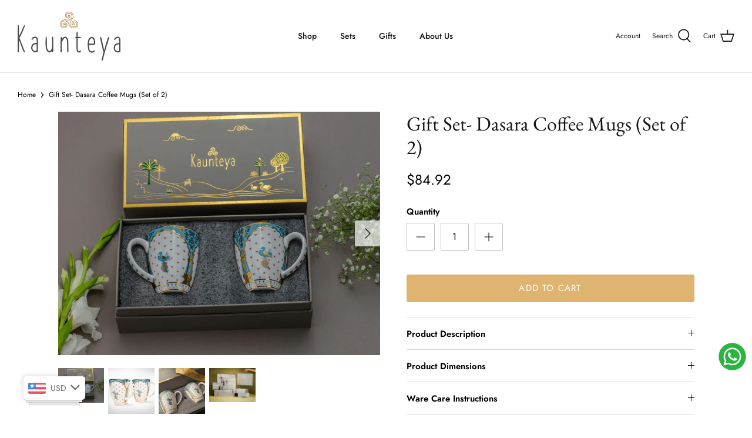

--- FILE ---
content_type: text/html; charset=utf-8
request_url: https://kaunteya.co/products/gift-set-dasara-set-of-2-coffee-mugs?shpxid=41d5910c-c86b-4490-aaa3-bd54689a2c9f
body_size: 45002
content:
<!DOCTYPE html>
<html lang="en">
<head>
<script src="https://sapi.negate.io/script/6M359dtMw5L5Qy7zl1yMSA==?shop=www-kaunteya.myshopify.com"></script>
<!-- Google Tag Manager -->
<script>(function(w,d,s,l,i){w[l]=w[l]||[];w[l].push({'gtm.start':
new Date().getTime(),event:'gtm.js'});var f=d.getElementsByTagName(s)[0],
j=d.createElement(s),dl=l!='dataLayer'?'&l='+l:'';j.async=true;j.src=
'https://www.googletagmanager.com/gtm.js?id='+i+dl;f.parentNode.insertBefore(j,f);
})(window,document,'script','dataLayer','GTM-MPJJP93L');</script>
<!-- End Google Tag Manager -->
<!-- ! Yoast SEO -->
  <meta name="p:domain_verify" content="c638ca5c649b08f33e0c14c2a13db613"/>
  <!-- Symmetry 5.1.0 -->

  <link rel="preload" href="//kaunteya.co/cdn/shop/t/2/assets/styles.css?v=56473621999928288931759331914" as="style">
  <meta charset="utf-8" />
<meta name="viewport" content="width=device-width,initial-scale=1.0" />
<meta http-equiv="X-UA-Compatible" content="IE=edge">

<link rel="preconnect" href="https://cdn.shopify.com" crossorigin>
<link rel="preconnect" href="https://fonts.shopify.com" crossorigin>
<link rel="preconnect" href="https://monorail-edge.shopifysvc.com"><link rel="preload" as="font" href="//kaunteya.co/cdn/fonts/jost/jost_n4.d47a1b6347ce4a4c9f437608011273009d91f2b7.woff2" type="font/woff2" crossorigin><link rel="preload" as="font" href="//kaunteya.co/cdn/fonts/jost/jost_n7.921dc18c13fa0b0c94c5e2517ffe06139c3615a3.woff2" type="font/woff2" crossorigin><link rel="preload" as="font" href="//kaunteya.co/cdn/fonts/jost/jost_i4.b690098389649750ada222b9763d55796c5283a5.woff2" type="font/woff2" crossorigin><link rel="preload" as="font" href="//kaunteya.co/cdn/fonts/jost/jost_i7.d8201b854e41e19d7ed9b1a31fe4fe71deea6d3f.woff2" type="font/woff2" crossorigin><link rel="preload" as="font" href="//kaunteya.co/cdn/fonts/jost/jost_n5.7c8497861ffd15f4e1284cd221f14658b0e95d61.woff2" type="font/woff2" crossorigin><link rel="preload" as="font" href="//kaunteya.co/cdn/fonts/ebgaramond/ebgaramond_n4.f03b4ad40330b0ec2af5bb96f169ce0df8a12bc0.woff2" type="font/woff2" crossorigin><link rel="preload" as="font" href="//kaunteya.co/cdn/fonts/jost/jost_n4.d47a1b6347ce4a4c9f437608011273009d91f2b7.woff2" type="font/woff2" crossorigin><link rel="preload" href="//kaunteya.co/cdn/shop/t/2/assets/vendor.js?v=138568586205433922451642075134" as="script">
<link rel="preload" href="//kaunteya.co/cdn/shop/t/2/assets/theme.js?v=6731854885576596251642075134" as="script"><link rel="canonical" href="https://kaunteya.co/products/gift-set-dasara-set-of-2-coffee-mugs" /><link rel="shortcut icon" href="//kaunteya.co/cdn/shop/files/favicon.png?v=1661503137" type="image/png" /><meta name="description" content="Dasara Gift Set has been hand decorated with hues of turquoise blue and floral motifs inspired by the interiors of Mysore Palace and have been highlighted with 24-karat gold. Our grey coloured hard gift boxes are designed keeping in mind the safe transit of our products and are decorated with gold foiling. Enjoy gifting these to your loved ones.">
  <meta name="theme-color" content="#deb470"><title>
    Gift Set- Dasara Coffee Mugs (Set of 2) &ndash; Kaunteya
  </title><meta property="og:site_name" content="Kaunteya"><meta property="og:url" content="https://kaunteya.co/products/gift-set-dasara-set-of-2-coffee-mugs"><meta property="og:title" content="Gift Set- Dasara Coffee Mugs (Set of 2)"><meta property="og:type" content="product"><meta property="og:description" content="Dasara Gift Set has been hand decorated with hues of turquoise blue and floral motifs inspired by the interiors of Mysore Palace and have been highlighted with 24-karat gold. Our grey coloured hard gift boxes are designed keeping in mind the safe transit of our products and are decorated with gold foiling. Enjoy gifting these to your loved ones."><meta property="og:image" content="http://kaunteya.co/cdn/shop/products/ALF0311_1200x1200.jpg?v=1680769260"><meta property="og:image:secure_url" content="https://kaunteya.co/cdn/shop/products/ALF0311_1200x1200.jpg?v=1680769260"><meta property="og:image:width" content="3061"><meta property="og:image:height" content="2308"><meta property="og:price:amount" content="7,784.00"><meta property="og:price:currency" content="INR"><meta name="twitter:card" content="summary_large_image"><meta name="twitter:title" content="Gift Set- Dasara Coffee Mugs (Set of 2)"><meta name="twitter:description" content="Dasara Gift Set has been hand decorated with hues of turquoise blue and floral motifs inspired by the interiors of Mysore Palace and have been highlighted with 24-karat gold. Our grey coloured hard gift boxes are designed keeping in mind the safe transit of our products and are decorated with gold foiling. Enjoy gifting these to your loved ones.">

  <link href="//kaunteya.co/cdn/shop/t/2/assets/styles.css?v=56473621999928288931759331914" rel="stylesheet" type="text/css" media="all" />

  <script>
    window.theme = window.theme || {};
    theme.money_format_with_product_code_preference = "\u003cspan class=money\u003e₹{{amount}}\u003c\/span\u003e";
    theme.money_format_with_cart_code_preference = "\u003cspan class=money\u003e₹{{amount}}\u003c\/span\u003e";
    theme.money_format = "\u003cspan class=money\u003e₹{{amount}}\u003c\/span\u003e";
    theme.strings = {
      previous: "Previous",
      next: "Next",
      addressError: "Error looking up that address",
      addressNoResults: "No results for that address",
      addressQueryLimit: "You have exceeded the Google API usage limit. Consider upgrading to a \u003ca href=\"https:\/\/developers.google.com\/maps\/premium\/usage-limits\"\u003ePremium Plan\u003c\/a\u003e.",
      authError: "There was a problem authenticating your Google Maps API Key.",
      icon_labels_left: "Left",
      icon_labels_right: "Right",
      icon_labels_down: "Down",
      icon_labels_close: "Close",
      icon_labels_plus: "Plus",
      cart_terms_confirmation: "You must agree to the terms and conditions before continuing.",
      products_listing_from: "From",
      layout_live_search_see_all: "See all results",
      products_product_add_to_cart: "Add to Cart",
      products_variant_no_stock: "Sold out",
      products_variant_non_existent: "Unavailable",
      products_product_unit_price_separator: " \/ ",
      general_navigation_menu_toggle_aria_label: "Toggle menu",
      general_accessibility_labels_close: "Close",
      products_added_notification_title: "Just added",
      products_added_notification_item: "Item",
      products_added_notification_unit_price: "Item price",
      products_added_notification_quantity: "Qty",
      products_added_notification_total_price: "Total price",
      products_added_notification_shipping_note: "Excl. shipping",
      products_added_notification_keep_shopping: "Keep Shopping",
      products_added_notification_cart: "Cart",
      products_product_adding_to_cart: "Adding",
      products_product_added_to_cart: "Added to cart",
      products_product_unit_price_separator: " \/ ",
      products_added_notification_subtotal: "Subtotal",
      products_labels_sold_out: "Sold Out",
      products_labels_sale: "Sale",
      products_labels_percent_reduction: "[[ amount ]]% off",
      products_labels_value_reduction_html: "[[ amount ]] off",
      products_product_preorder: "Pre-order",
      general_quick_search_pages: "Pages",
      general_quick_search_no_results: "Sorry, we couldn\u0026#39;t find any results",
      collections_general_see_all_subcollections: "See all..."
    };
    theme.routes = {
      search_url: '/search',
      cart_url: '/cart',
      cart_add_url: '/cart/add',
      cart_change_url: '/cart/change'
    };
    theme.settings = {
      cart_type: "drawer",
      quickbuy_style: "button",
      avoid_orphans: true
    };
    document.documentElement.classList.add('js');
  </script>

  <script>window.performance && window.performance.mark && window.performance.mark('shopify.content_for_header.start');</script><meta name="facebook-domain-verification" content="wavr2offy1hfn639afb32ev9gbngc6">
<meta name="facebook-domain-verification" content="3cvlwzfswzwafqronligzzixnmtou4">
<meta name="google-site-verification" content="lhfEZ8FYOgox_APg875Rm3vhn7fCYSgaIhvh30upxnM">
<meta id="shopify-digital-wallet" name="shopify-digital-wallet" content="/56001986604/digital_wallets/dialog">
<link rel="alternate" hreflang="x-default" href="https://kaunteya.in/products/gift-set-dasara-set-of-2-coffee-mugs">
<link rel="alternate" hreflang="en" href="https://kaunteya.in/products/gift-set-dasara-set-of-2-coffee-mugs">
<link rel="alternate" hreflang="en-AC" href="https://kaunteya.co/products/gift-set-dasara-set-of-2-coffee-mugs">
<link rel="alternate" hreflang="en-AD" href="https://kaunteya.co/products/gift-set-dasara-set-of-2-coffee-mugs">
<link rel="alternate" hreflang="en-AE" href="https://kaunteya.co/products/gift-set-dasara-set-of-2-coffee-mugs">
<link rel="alternate" hreflang="en-AF" href="https://kaunteya.co/products/gift-set-dasara-set-of-2-coffee-mugs">
<link rel="alternate" hreflang="en-AG" href="https://kaunteya.co/products/gift-set-dasara-set-of-2-coffee-mugs">
<link rel="alternate" hreflang="en-AI" href="https://kaunteya.co/products/gift-set-dasara-set-of-2-coffee-mugs">
<link rel="alternate" hreflang="en-AL" href="https://kaunteya.co/products/gift-set-dasara-set-of-2-coffee-mugs">
<link rel="alternate" hreflang="en-AM" href="https://kaunteya.co/products/gift-set-dasara-set-of-2-coffee-mugs">
<link rel="alternate" hreflang="en-AO" href="https://kaunteya.co/products/gift-set-dasara-set-of-2-coffee-mugs">
<link rel="alternate" hreflang="en-AR" href="https://kaunteya.co/products/gift-set-dasara-set-of-2-coffee-mugs">
<link rel="alternate" hreflang="en-AT" href="https://kaunteya.co/products/gift-set-dasara-set-of-2-coffee-mugs">
<link rel="alternate" hreflang="en-AU" href="https://kaunteya.co/products/gift-set-dasara-set-of-2-coffee-mugs">
<link rel="alternate" hreflang="en-AW" href="https://kaunteya.co/products/gift-set-dasara-set-of-2-coffee-mugs">
<link rel="alternate" hreflang="en-AX" href="https://kaunteya.co/products/gift-set-dasara-set-of-2-coffee-mugs">
<link rel="alternate" hreflang="en-AZ" href="https://kaunteya.co/products/gift-set-dasara-set-of-2-coffee-mugs">
<link rel="alternate" hreflang="en-BA" href="https://kaunteya.co/products/gift-set-dasara-set-of-2-coffee-mugs">
<link rel="alternate" hreflang="en-BB" href="https://kaunteya.co/products/gift-set-dasara-set-of-2-coffee-mugs">
<link rel="alternate" hreflang="en-BD" href="https://kaunteya.co/products/gift-set-dasara-set-of-2-coffee-mugs">
<link rel="alternate" hreflang="en-BE" href="https://kaunteya.co/products/gift-set-dasara-set-of-2-coffee-mugs">
<link rel="alternate" hreflang="en-BF" href="https://kaunteya.co/products/gift-set-dasara-set-of-2-coffee-mugs">
<link rel="alternate" hreflang="en-BG" href="https://kaunteya.co/products/gift-set-dasara-set-of-2-coffee-mugs">
<link rel="alternate" hreflang="en-BH" href="https://kaunteya.co/products/gift-set-dasara-set-of-2-coffee-mugs">
<link rel="alternate" hreflang="en-BI" href="https://kaunteya.co/products/gift-set-dasara-set-of-2-coffee-mugs">
<link rel="alternate" hreflang="en-BJ" href="https://kaunteya.co/products/gift-set-dasara-set-of-2-coffee-mugs">
<link rel="alternate" hreflang="en-BL" href="https://kaunteya.co/products/gift-set-dasara-set-of-2-coffee-mugs">
<link rel="alternate" hreflang="en-BM" href="https://kaunteya.co/products/gift-set-dasara-set-of-2-coffee-mugs">
<link rel="alternate" hreflang="en-BN" href="https://kaunteya.co/products/gift-set-dasara-set-of-2-coffee-mugs">
<link rel="alternate" hreflang="en-BO" href="https://kaunteya.co/products/gift-set-dasara-set-of-2-coffee-mugs">
<link rel="alternate" hreflang="en-BQ" href="https://kaunteya.co/products/gift-set-dasara-set-of-2-coffee-mugs">
<link rel="alternate" hreflang="en-BR" href="https://kaunteya.co/products/gift-set-dasara-set-of-2-coffee-mugs">
<link rel="alternate" hreflang="en-BS" href="https://kaunteya.co/products/gift-set-dasara-set-of-2-coffee-mugs">
<link rel="alternate" hreflang="en-BT" href="https://kaunteya.co/products/gift-set-dasara-set-of-2-coffee-mugs">
<link rel="alternate" hreflang="en-BW" href="https://kaunteya.co/products/gift-set-dasara-set-of-2-coffee-mugs">
<link rel="alternate" hreflang="en-BY" href="https://kaunteya.co/products/gift-set-dasara-set-of-2-coffee-mugs">
<link rel="alternate" hreflang="en-BZ" href="https://kaunteya.co/products/gift-set-dasara-set-of-2-coffee-mugs">
<link rel="alternate" hreflang="en-CA" href="https://kaunteya.co/products/gift-set-dasara-set-of-2-coffee-mugs">
<link rel="alternate" hreflang="en-CC" href="https://kaunteya.co/products/gift-set-dasara-set-of-2-coffee-mugs">
<link rel="alternate" hreflang="en-CD" href="https://kaunteya.co/products/gift-set-dasara-set-of-2-coffee-mugs">
<link rel="alternate" hreflang="en-CF" href="https://kaunteya.co/products/gift-set-dasara-set-of-2-coffee-mugs">
<link rel="alternate" hreflang="en-CG" href="https://kaunteya.co/products/gift-set-dasara-set-of-2-coffee-mugs">
<link rel="alternate" hreflang="en-CH" href="https://kaunteya.co/products/gift-set-dasara-set-of-2-coffee-mugs">
<link rel="alternate" hreflang="en-CI" href="https://kaunteya.co/products/gift-set-dasara-set-of-2-coffee-mugs">
<link rel="alternate" hreflang="en-CK" href="https://kaunteya.co/products/gift-set-dasara-set-of-2-coffee-mugs">
<link rel="alternate" hreflang="en-CL" href="https://kaunteya.co/products/gift-set-dasara-set-of-2-coffee-mugs">
<link rel="alternate" hreflang="en-CM" href="https://kaunteya.co/products/gift-set-dasara-set-of-2-coffee-mugs">
<link rel="alternate" hreflang="en-CN" href="https://kaunteya.co/products/gift-set-dasara-set-of-2-coffee-mugs">
<link rel="alternate" hreflang="en-CO" href="https://kaunteya.co/products/gift-set-dasara-set-of-2-coffee-mugs">
<link rel="alternate" hreflang="en-CR" href="https://kaunteya.co/products/gift-set-dasara-set-of-2-coffee-mugs">
<link rel="alternate" hreflang="en-CV" href="https://kaunteya.co/products/gift-set-dasara-set-of-2-coffee-mugs">
<link rel="alternate" hreflang="en-CW" href="https://kaunteya.co/products/gift-set-dasara-set-of-2-coffee-mugs">
<link rel="alternate" hreflang="en-CX" href="https://kaunteya.co/products/gift-set-dasara-set-of-2-coffee-mugs">
<link rel="alternate" hreflang="en-CY" href="https://kaunteya.co/products/gift-set-dasara-set-of-2-coffee-mugs">
<link rel="alternate" hreflang="en-CZ" href="https://kaunteya.co/products/gift-set-dasara-set-of-2-coffee-mugs">
<link rel="alternate" hreflang="en-DE" href="https://kaunteya.co/products/gift-set-dasara-set-of-2-coffee-mugs">
<link rel="alternate" hreflang="en-DJ" href="https://kaunteya.co/products/gift-set-dasara-set-of-2-coffee-mugs">
<link rel="alternate" hreflang="en-DK" href="https://kaunteya.co/products/gift-set-dasara-set-of-2-coffee-mugs">
<link rel="alternate" hreflang="en-DM" href="https://kaunteya.co/products/gift-set-dasara-set-of-2-coffee-mugs">
<link rel="alternate" hreflang="en-DO" href="https://kaunteya.co/products/gift-set-dasara-set-of-2-coffee-mugs">
<link rel="alternate" hreflang="en-DZ" href="https://kaunteya.co/products/gift-set-dasara-set-of-2-coffee-mugs">
<link rel="alternate" hreflang="en-EC" href="https://kaunteya.co/products/gift-set-dasara-set-of-2-coffee-mugs">
<link rel="alternate" hreflang="en-EE" href="https://kaunteya.co/products/gift-set-dasara-set-of-2-coffee-mugs">
<link rel="alternate" hreflang="en-EG" href="https://kaunteya.co/products/gift-set-dasara-set-of-2-coffee-mugs">
<link rel="alternate" hreflang="en-EH" href="https://kaunteya.co/products/gift-set-dasara-set-of-2-coffee-mugs">
<link rel="alternate" hreflang="en-ER" href="https://kaunteya.co/products/gift-set-dasara-set-of-2-coffee-mugs">
<link rel="alternate" hreflang="en-ES" href="https://kaunteya.co/products/gift-set-dasara-set-of-2-coffee-mugs">
<link rel="alternate" hreflang="en-ET" href="https://kaunteya.co/products/gift-set-dasara-set-of-2-coffee-mugs">
<link rel="alternate" hreflang="en-FI" href="https://kaunteya.co/products/gift-set-dasara-set-of-2-coffee-mugs">
<link rel="alternate" hreflang="en-FJ" href="https://kaunteya.co/products/gift-set-dasara-set-of-2-coffee-mugs">
<link rel="alternate" hreflang="en-FK" href="https://kaunteya.co/products/gift-set-dasara-set-of-2-coffee-mugs">
<link rel="alternate" hreflang="en-FO" href="https://kaunteya.co/products/gift-set-dasara-set-of-2-coffee-mugs">
<link rel="alternate" hreflang="en-FR" href="https://kaunteya.co/products/gift-set-dasara-set-of-2-coffee-mugs">
<link rel="alternate" hreflang="en-GA" href="https://kaunteya.co/products/gift-set-dasara-set-of-2-coffee-mugs">
<link rel="alternate" hreflang="en-GB" href="https://kaunteya.co/products/gift-set-dasara-set-of-2-coffee-mugs">
<link rel="alternate" hreflang="en-GD" href="https://kaunteya.co/products/gift-set-dasara-set-of-2-coffee-mugs">
<link rel="alternate" hreflang="en-GE" href="https://kaunteya.co/products/gift-set-dasara-set-of-2-coffee-mugs">
<link rel="alternate" hreflang="en-GF" href="https://kaunteya.co/products/gift-set-dasara-set-of-2-coffee-mugs">
<link rel="alternate" hreflang="en-GG" href="https://kaunteya.co/products/gift-set-dasara-set-of-2-coffee-mugs">
<link rel="alternate" hreflang="en-GH" href="https://kaunteya.co/products/gift-set-dasara-set-of-2-coffee-mugs">
<link rel="alternate" hreflang="en-GI" href="https://kaunteya.co/products/gift-set-dasara-set-of-2-coffee-mugs">
<link rel="alternate" hreflang="en-GL" href="https://kaunteya.co/products/gift-set-dasara-set-of-2-coffee-mugs">
<link rel="alternate" hreflang="en-GM" href="https://kaunteya.co/products/gift-set-dasara-set-of-2-coffee-mugs">
<link rel="alternate" hreflang="en-GN" href="https://kaunteya.co/products/gift-set-dasara-set-of-2-coffee-mugs">
<link rel="alternate" hreflang="en-GP" href="https://kaunteya.co/products/gift-set-dasara-set-of-2-coffee-mugs">
<link rel="alternate" hreflang="en-GQ" href="https://kaunteya.co/products/gift-set-dasara-set-of-2-coffee-mugs">
<link rel="alternate" hreflang="en-GR" href="https://kaunteya.co/products/gift-set-dasara-set-of-2-coffee-mugs">
<link rel="alternate" hreflang="en-GS" href="https://kaunteya.co/products/gift-set-dasara-set-of-2-coffee-mugs">
<link rel="alternate" hreflang="en-GT" href="https://kaunteya.co/products/gift-set-dasara-set-of-2-coffee-mugs">
<link rel="alternate" hreflang="en-GW" href="https://kaunteya.co/products/gift-set-dasara-set-of-2-coffee-mugs">
<link rel="alternate" hreflang="en-GY" href="https://kaunteya.co/products/gift-set-dasara-set-of-2-coffee-mugs">
<link rel="alternate" hreflang="en-HK" href="https://kaunteya.co/products/gift-set-dasara-set-of-2-coffee-mugs">
<link rel="alternate" hreflang="en-HN" href="https://kaunteya.co/products/gift-set-dasara-set-of-2-coffee-mugs">
<link rel="alternate" hreflang="en-HR" href="https://kaunteya.co/products/gift-set-dasara-set-of-2-coffee-mugs">
<link rel="alternate" hreflang="en-HT" href="https://kaunteya.co/products/gift-set-dasara-set-of-2-coffee-mugs">
<link rel="alternate" hreflang="en-HU" href="https://kaunteya.co/products/gift-set-dasara-set-of-2-coffee-mugs">
<link rel="alternate" hreflang="en-ID" href="https://kaunteya.co/products/gift-set-dasara-set-of-2-coffee-mugs">
<link rel="alternate" hreflang="en-IE" href="https://kaunteya.co/products/gift-set-dasara-set-of-2-coffee-mugs">
<link rel="alternate" hreflang="en-IL" href="https://kaunteya.co/products/gift-set-dasara-set-of-2-coffee-mugs">
<link rel="alternate" hreflang="en-IM" href="https://kaunteya.co/products/gift-set-dasara-set-of-2-coffee-mugs">
<link rel="alternate" hreflang="en-IO" href="https://kaunteya.co/products/gift-set-dasara-set-of-2-coffee-mugs">
<link rel="alternate" hreflang="en-IQ" href="https://kaunteya.co/products/gift-set-dasara-set-of-2-coffee-mugs">
<link rel="alternate" hreflang="en-IS" href="https://kaunteya.co/products/gift-set-dasara-set-of-2-coffee-mugs">
<link rel="alternate" hreflang="en-IT" href="https://kaunteya.co/products/gift-set-dasara-set-of-2-coffee-mugs">
<link rel="alternate" hreflang="en-JE" href="https://kaunteya.co/products/gift-set-dasara-set-of-2-coffee-mugs">
<link rel="alternate" hreflang="en-JM" href="https://kaunteya.co/products/gift-set-dasara-set-of-2-coffee-mugs">
<link rel="alternate" hreflang="en-JO" href="https://kaunteya.co/products/gift-set-dasara-set-of-2-coffee-mugs">
<link rel="alternate" hreflang="en-JP" href="https://kaunteya.co/products/gift-set-dasara-set-of-2-coffee-mugs">
<link rel="alternate" hreflang="en-KE" href="https://kaunteya.co/products/gift-set-dasara-set-of-2-coffee-mugs">
<link rel="alternate" hreflang="en-KG" href="https://kaunteya.co/products/gift-set-dasara-set-of-2-coffee-mugs">
<link rel="alternate" hreflang="en-KH" href="https://kaunteya.co/products/gift-set-dasara-set-of-2-coffee-mugs">
<link rel="alternate" hreflang="en-KI" href="https://kaunteya.co/products/gift-set-dasara-set-of-2-coffee-mugs">
<link rel="alternate" hreflang="en-KM" href="https://kaunteya.co/products/gift-set-dasara-set-of-2-coffee-mugs">
<link rel="alternate" hreflang="en-KN" href="https://kaunteya.co/products/gift-set-dasara-set-of-2-coffee-mugs">
<link rel="alternate" hreflang="en-KR" href="https://kaunteya.co/products/gift-set-dasara-set-of-2-coffee-mugs">
<link rel="alternate" hreflang="en-KW" href="https://kaunteya.co/products/gift-set-dasara-set-of-2-coffee-mugs">
<link rel="alternate" hreflang="en-KY" href="https://kaunteya.co/products/gift-set-dasara-set-of-2-coffee-mugs">
<link rel="alternate" hreflang="en-KZ" href="https://kaunteya.co/products/gift-set-dasara-set-of-2-coffee-mugs">
<link rel="alternate" hreflang="en-LA" href="https://kaunteya.co/products/gift-set-dasara-set-of-2-coffee-mugs">
<link rel="alternate" hreflang="en-LB" href="https://kaunteya.co/products/gift-set-dasara-set-of-2-coffee-mugs">
<link rel="alternate" hreflang="en-LC" href="https://kaunteya.co/products/gift-set-dasara-set-of-2-coffee-mugs">
<link rel="alternate" hreflang="en-LI" href="https://kaunteya.co/products/gift-set-dasara-set-of-2-coffee-mugs">
<link rel="alternate" hreflang="en-LK" href="https://kaunteya.co/products/gift-set-dasara-set-of-2-coffee-mugs">
<link rel="alternate" hreflang="en-LR" href="https://kaunteya.co/products/gift-set-dasara-set-of-2-coffee-mugs">
<link rel="alternate" hreflang="en-LS" href="https://kaunteya.co/products/gift-set-dasara-set-of-2-coffee-mugs">
<link rel="alternate" hreflang="en-LT" href="https://kaunteya.co/products/gift-set-dasara-set-of-2-coffee-mugs">
<link rel="alternate" hreflang="en-LU" href="https://kaunteya.co/products/gift-set-dasara-set-of-2-coffee-mugs">
<link rel="alternate" hreflang="en-LV" href="https://kaunteya.co/products/gift-set-dasara-set-of-2-coffee-mugs">
<link rel="alternate" hreflang="en-LY" href="https://kaunteya.co/products/gift-set-dasara-set-of-2-coffee-mugs">
<link rel="alternate" hreflang="en-MA" href="https://kaunteya.co/products/gift-set-dasara-set-of-2-coffee-mugs">
<link rel="alternate" hreflang="en-MC" href="https://kaunteya.co/products/gift-set-dasara-set-of-2-coffee-mugs">
<link rel="alternate" hreflang="en-MD" href="https://kaunteya.co/products/gift-set-dasara-set-of-2-coffee-mugs">
<link rel="alternate" hreflang="en-ME" href="https://kaunteya.co/products/gift-set-dasara-set-of-2-coffee-mugs">
<link rel="alternate" hreflang="en-MF" href="https://kaunteya.co/products/gift-set-dasara-set-of-2-coffee-mugs">
<link rel="alternate" hreflang="en-MG" href="https://kaunteya.co/products/gift-set-dasara-set-of-2-coffee-mugs">
<link rel="alternate" hreflang="en-MK" href="https://kaunteya.co/products/gift-set-dasara-set-of-2-coffee-mugs">
<link rel="alternate" hreflang="en-ML" href="https://kaunteya.co/products/gift-set-dasara-set-of-2-coffee-mugs">
<link rel="alternate" hreflang="en-MM" href="https://kaunteya.co/products/gift-set-dasara-set-of-2-coffee-mugs">
<link rel="alternate" hreflang="en-MN" href="https://kaunteya.co/products/gift-set-dasara-set-of-2-coffee-mugs">
<link rel="alternate" hreflang="en-MO" href="https://kaunteya.co/products/gift-set-dasara-set-of-2-coffee-mugs">
<link rel="alternate" hreflang="en-MQ" href="https://kaunteya.co/products/gift-set-dasara-set-of-2-coffee-mugs">
<link rel="alternate" hreflang="en-MR" href="https://kaunteya.co/products/gift-set-dasara-set-of-2-coffee-mugs">
<link rel="alternate" hreflang="en-MS" href="https://kaunteya.co/products/gift-set-dasara-set-of-2-coffee-mugs">
<link rel="alternate" hreflang="en-MT" href="https://kaunteya.co/products/gift-set-dasara-set-of-2-coffee-mugs">
<link rel="alternate" hreflang="en-MU" href="https://kaunteya.co/products/gift-set-dasara-set-of-2-coffee-mugs">
<link rel="alternate" hreflang="en-MV" href="https://kaunteya.co/products/gift-set-dasara-set-of-2-coffee-mugs">
<link rel="alternate" hreflang="en-MW" href="https://kaunteya.co/products/gift-set-dasara-set-of-2-coffee-mugs">
<link rel="alternate" hreflang="en-MX" href="https://kaunteya.co/products/gift-set-dasara-set-of-2-coffee-mugs">
<link rel="alternate" hreflang="en-MY" href="https://kaunteya.co/products/gift-set-dasara-set-of-2-coffee-mugs">
<link rel="alternate" hreflang="en-MZ" href="https://kaunteya.co/products/gift-set-dasara-set-of-2-coffee-mugs">
<link rel="alternate" hreflang="en-NA" href="https://kaunteya.co/products/gift-set-dasara-set-of-2-coffee-mugs">
<link rel="alternate" hreflang="en-NC" href="https://kaunteya.co/products/gift-set-dasara-set-of-2-coffee-mugs">
<link rel="alternate" hreflang="en-NE" href="https://kaunteya.co/products/gift-set-dasara-set-of-2-coffee-mugs">
<link rel="alternate" hreflang="en-NF" href="https://kaunteya.co/products/gift-set-dasara-set-of-2-coffee-mugs">
<link rel="alternate" hreflang="en-NG" href="https://kaunteya.co/products/gift-set-dasara-set-of-2-coffee-mugs">
<link rel="alternate" hreflang="en-NI" href="https://kaunteya.co/products/gift-set-dasara-set-of-2-coffee-mugs">
<link rel="alternate" hreflang="en-NL" href="https://kaunteya.co/products/gift-set-dasara-set-of-2-coffee-mugs">
<link rel="alternate" hreflang="en-NO" href="https://kaunteya.co/products/gift-set-dasara-set-of-2-coffee-mugs">
<link rel="alternate" hreflang="en-NP" href="https://kaunteya.co/products/gift-set-dasara-set-of-2-coffee-mugs">
<link rel="alternate" hreflang="en-NR" href="https://kaunteya.co/products/gift-set-dasara-set-of-2-coffee-mugs">
<link rel="alternate" hreflang="en-NU" href="https://kaunteya.co/products/gift-set-dasara-set-of-2-coffee-mugs">
<link rel="alternate" hreflang="en-NZ" href="https://kaunteya.co/products/gift-set-dasara-set-of-2-coffee-mugs">
<link rel="alternate" hreflang="en-OM" href="https://kaunteya.co/products/gift-set-dasara-set-of-2-coffee-mugs">
<link rel="alternate" hreflang="en-PA" href="https://kaunteya.co/products/gift-set-dasara-set-of-2-coffee-mugs">
<link rel="alternate" hreflang="en-PE" href="https://kaunteya.co/products/gift-set-dasara-set-of-2-coffee-mugs">
<link rel="alternate" hreflang="en-PF" href="https://kaunteya.co/products/gift-set-dasara-set-of-2-coffee-mugs">
<link rel="alternate" hreflang="en-PG" href="https://kaunteya.co/products/gift-set-dasara-set-of-2-coffee-mugs">
<link rel="alternate" hreflang="en-PH" href="https://kaunteya.co/products/gift-set-dasara-set-of-2-coffee-mugs">
<link rel="alternate" hreflang="en-PK" href="https://kaunteya.co/products/gift-set-dasara-set-of-2-coffee-mugs">
<link rel="alternate" hreflang="en-PL" href="https://kaunteya.co/products/gift-set-dasara-set-of-2-coffee-mugs">
<link rel="alternate" hreflang="en-PM" href="https://kaunteya.co/products/gift-set-dasara-set-of-2-coffee-mugs">
<link rel="alternate" hreflang="en-PN" href="https://kaunteya.co/products/gift-set-dasara-set-of-2-coffee-mugs">
<link rel="alternate" hreflang="en-PS" href="https://kaunteya.co/products/gift-set-dasara-set-of-2-coffee-mugs">
<link rel="alternate" hreflang="en-PT" href="https://kaunteya.co/products/gift-set-dasara-set-of-2-coffee-mugs">
<link rel="alternate" hreflang="en-PY" href="https://kaunteya.co/products/gift-set-dasara-set-of-2-coffee-mugs">
<link rel="alternate" hreflang="en-QA" href="https://kaunteya.co/products/gift-set-dasara-set-of-2-coffee-mugs">
<link rel="alternate" hreflang="en-RE" href="https://kaunteya.co/products/gift-set-dasara-set-of-2-coffee-mugs">
<link rel="alternate" hreflang="en-RO" href="https://kaunteya.co/products/gift-set-dasara-set-of-2-coffee-mugs">
<link rel="alternate" hreflang="en-RS" href="https://kaunteya.co/products/gift-set-dasara-set-of-2-coffee-mugs">
<link rel="alternate" hreflang="en-RU" href="https://kaunteya.co/products/gift-set-dasara-set-of-2-coffee-mugs">
<link rel="alternate" hreflang="en-RW" href="https://kaunteya.co/products/gift-set-dasara-set-of-2-coffee-mugs">
<link rel="alternate" hreflang="en-SA" href="https://kaunteya.co/products/gift-set-dasara-set-of-2-coffee-mugs">
<link rel="alternate" hreflang="en-SB" href="https://kaunteya.co/products/gift-set-dasara-set-of-2-coffee-mugs">
<link rel="alternate" hreflang="en-SC" href="https://kaunteya.co/products/gift-set-dasara-set-of-2-coffee-mugs">
<link rel="alternate" hreflang="en-SD" href="https://kaunteya.co/products/gift-set-dasara-set-of-2-coffee-mugs">
<link rel="alternate" hreflang="en-SE" href="https://kaunteya.co/products/gift-set-dasara-set-of-2-coffee-mugs">
<link rel="alternate" hreflang="en-SG" href="https://kaunteya.co/products/gift-set-dasara-set-of-2-coffee-mugs">
<link rel="alternate" hreflang="en-SH" href="https://kaunteya.co/products/gift-set-dasara-set-of-2-coffee-mugs">
<link rel="alternate" hreflang="en-SI" href="https://kaunteya.co/products/gift-set-dasara-set-of-2-coffee-mugs">
<link rel="alternate" hreflang="en-SJ" href="https://kaunteya.co/products/gift-set-dasara-set-of-2-coffee-mugs">
<link rel="alternate" hreflang="en-SK" href="https://kaunteya.co/products/gift-set-dasara-set-of-2-coffee-mugs">
<link rel="alternate" hreflang="en-SL" href="https://kaunteya.co/products/gift-set-dasara-set-of-2-coffee-mugs">
<link rel="alternate" hreflang="en-SM" href="https://kaunteya.co/products/gift-set-dasara-set-of-2-coffee-mugs">
<link rel="alternate" hreflang="en-SN" href="https://kaunteya.co/products/gift-set-dasara-set-of-2-coffee-mugs">
<link rel="alternate" hreflang="en-SO" href="https://kaunteya.co/products/gift-set-dasara-set-of-2-coffee-mugs">
<link rel="alternate" hreflang="en-SR" href="https://kaunteya.co/products/gift-set-dasara-set-of-2-coffee-mugs">
<link rel="alternate" hreflang="en-SS" href="https://kaunteya.co/products/gift-set-dasara-set-of-2-coffee-mugs">
<link rel="alternate" hreflang="en-ST" href="https://kaunteya.co/products/gift-set-dasara-set-of-2-coffee-mugs">
<link rel="alternate" hreflang="en-SV" href="https://kaunteya.co/products/gift-set-dasara-set-of-2-coffee-mugs">
<link rel="alternate" hreflang="en-SX" href="https://kaunteya.co/products/gift-set-dasara-set-of-2-coffee-mugs">
<link rel="alternate" hreflang="en-SZ" href="https://kaunteya.co/products/gift-set-dasara-set-of-2-coffee-mugs">
<link rel="alternate" hreflang="en-TA" href="https://kaunteya.co/products/gift-set-dasara-set-of-2-coffee-mugs">
<link rel="alternate" hreflang="en-TC" href="https://kaunteya.co/products/gift-set-dasara-set-of-2-coffee-mugs">
<link rel="alternate" hreflang="en-TD" href="https://kaunteya.co/products/gift-set-dasara-set-of-2-coffee-mugs">
<link rel="alternate" hreflang="en-TF" href="https://kaunteya.co/products/gift-set-dasara-set-of-2-coffee-mugs">
<link rel="alternate" hreflang="en-TG" href="https://kaunteya.co/products/gift-set-dasara-set-of-2-coffee-mugs">
<link rel="alternate" hreflang="en-TH" href="https://kaunteya.co/products/gift-set-dasara-set-of-2-coffee-mugs">
<link rel="alternate" hreflang="en-TJ" href="https://kaunteya.co/products/gift-set-dasara-set-of-2-coffee-mugs">
<link rel="alternate" hreflang="en-TK" href="https://kaunteya.co/products/gift-set-dasara-set-of-2-coffee-mugs">
<link rel="alternate" hreflang="en-TL" href="https://kaunteya.co/products/gift-set-dasara-set-of-2-coffee-mugs">
<link rel="alternate" hreflang="en-TM" href="https://kaunteya.co/products/gift-set-dasara-set-of-2-coffee-mugs">
<link rel="alternate" hreflang="en-TN" href="https://kaunteya.co/products/gift-set-dasara-set-of-2-coffee-mugs">
<link rel="alternate" hreflang="en-TO" href="https://kaunteya.co/products/gift-set-dasara-set-of-2-coffee-mugs">
<link rel="alternate" hreflang="en-TR" href="https://kaunteya.co/products/gift-set-dasara-set-of-2-coffee-mugs">
<link rel="alternate" hreflang="en-TT" href="https://kaunteya.co/products/gift-set-dasara-set-of-2-coffee-mugs">
<link rel="alternate" hreflang="en-TV" href="https://kaunteya.co/products/gift-set-dasara-set-of-2-coffee-mugs">
<link rel="alternate" hreflang="en-TW" href="https://kaunteya.co/products/gift-set-dasara-set-of-2-coffee-mugs">
<link rel="alternate" hreflang="en-TZ" href="https://kaunteya.co/products/gift-set-dasara-set-of-2-coffee-mugs">
<link rel="alternate" hreflang="en-UA" href="https://kaunteya.co/products/gift-set-dasara-set-of-2-coffee-mugs">
<link rel="alternate" hreflang="en-UG" href="https://kaunteya.co/products/gift-set-dasara-set-of-2-coffee-mugs">
<link rel="alternate" hreflang="en-UM" href="https://kaunteya.co/products/gift-set-dasara-set-of-2-coffee-mugs">
<link rel="alternate" hreflang="en-US" href="https://kaunteya.co/products/gift-set-dasara-set-of-2-coffee-mugs">
<link rel="alternate" hreflang="en-UY" href="https://kaunteya.co/products/gift-set-dasara-set-of-2-coffee-mugs">
<link rel="alternate" hreflang="en-UZ" href="https://kaunteya.co/products/gift-set-dasara-set-of-2-coffee-mugs">
<link rel="alternate" hreflang="en-VA" href="https://kaunteya.co/products/gift-set-dasara-set-of-2-coffee-mugs">
<link rel="alternate" hreflang="en-VC" href="https://kaunteya.co/products/gift-set-dasara-set-of-2-coffee-mugs">
<link rel="alternate" hreflang="en-VE" href="https://kaunteya.co/products/gift-set-dasara-set-of-2-coffee-mugs">
<link rel="alternate" hreflang="en-VG" href="https://kaunteya.co/products/gift-set-dasara-set-of-2-coffee-mugs">
<link rel="alternate" hreflang="en-VN" href="https://kaunteya.co/products/gift-set-dasara-set-of-2-coffee-mugs">
<link rel="alternate" hreflang="en-VU" href="https://kaunteya.co/products/gift-set-dasara-set-of-2-coffee-mugs">
<link rel="alternate" hreflang="en-WF" href="https://kaunteya.co/products/gift-set-dasara-set-of-2-coffee-mugs">
<link rel="alternate" hreflang="en-WS" href="https://kaunteya.co/products/gift-set-dasara-set-of-2-coffee-mugs">
<link rel="alternate" hreflang="en-XK" href="https://kaunteya.co/products/gift-set-dasara-set-of-2-coffee-mugs">
<link rel="alternate" hreflang="en-YE" href="https://kaunteya.co/products/gift-set-dasara-set-of-2-coffee-mugs">
<link rel="alternate" hreflang="en-YT" href="https://kaunteya.co/products/gift-set-dasara-set-of-2-coffee-mugs">
<link rel="alternate" hreflang="en-ZA" href="https://kaunteya.co/products/gift-set-dasara-set-of-2-coffee-mugs">
<link rel="alternate" hreflang="en-ZM" href="https://kaunteya.co/products/gift-set-dasara-set-of-2-coffee-mugs">
<link rel="alternate" hreflang="en-ZW" href="https://kaunteya.co/products/gift-set-dasara-set-of-2-coffee-mugs">
<link rel="alternate" type="application/json+oembed" href="https://kaunteya.co/products/gift-set-dasara-set-of-2-coffee-mugs.oembed">
<script async="async" src="/checkouts/internal/preloads.js?locale=en-BM"></script>
<script id="shopify-features" type="application/json">{"accessToken":"dda90106392d284e935034b6489850e3","betas":["rich-media-storefront-analytics"],"domain":"kaunteya.co","predictiveSearch":true,"shopId":56001986604,"locale":"en"}</script>
<script>var Shopify = Shopify || {};
Shopify.shop = "www-kaunteya.myshopify.com";
Shopify.locale = "en";
Shopify.currency = {"active":"INR","rate":"1.0"};
Shopify.country = "BM";
Shopify.theme = {"name":"Symmetry","id":121914949676,"schema_name":"Symmetry","schema_version":"5.1.0","theme_store_id":568,"role":"main"};
Shopify.theme.handle = "null";
Shopify.theme.style = {"id":null,"handle":null};
Shopify.cdnHost = "kaunteya.co/cdn";
Shopify.routes = Shopify.routes || {};
Shopify.routes.root = "/";</script>
<script type="module">!function(o){(o.Shopify=o.Shopify||{}).modules=!0}(window);</script>
<script>!function(o){function n(){var o=[];function n(){o.push(Array.prototype.slice.apply(arguments))}return n.q=o,n}var t=o.Shopify=o.Shopify||{};t.loadFeatures=n(),t.autoloadFeatures=n()}(window);</script>
<script id="shop-js-analytics" type="application/json">{"pageType":"product"}</script>
<script defer="defer" async type="module" src="//kaunteya.co/cdn/shopifycloud/shop-js/modules/v2/client.init-shop-cart-sync_BN7fPSNr.en.esm.js"></script>
<script defer="defer" async type="module" src="//kaunteya.co/cdn/shopifycloud/shop-js/modules/v2/chunk.common_Cbph3Kss.esm.js"></script>
<script defer="defer" async type="module" src="//kaunteya.co/cdn/shopifycloud/shop-js/modules/v2/chunk.modal_DKumMAJ1.esm.js"></script>
<script type="module">
  await import("//kaunteya.co/cdn/shopifycloud/shop-js/modules/v2/client.init-shop-cart-sync_BN7fPSNr.en.esm.js");
await import("//kaunteya.co/cdn/shopifycloud/shop-js/modules/v2/chunk.common_Cbph3Kss.esm.js");
await import("//kaunteya.co/cdn/shopifycloud/shop-js/modules/v2/chunk.modal_DKumMAJ1.esm.js");

  window.Shopify.SignInWithShop?.initShopCartSync?.({"fedCMEnabled":true,"windoidEnabled":true});

</script>
<script>(function() {
  var isLoaded = false;
  function asyncLoad() {
    if (isLoaded) return;
    isLoaded = true;
    var urls = ["https:\/\/cdn.logbase.io\/lb-upsell-wrapper.js?shop=www-kaunteya.myshopify.com","https:\/\/example.com\/my_script.js?shop=www-kaunteya.myshopify.com","https:\/\/cdn.hextom.com\/js\/freeshippingbar.js?shop=www-kaunteya.myshopify.com","https:\/\/atlantis.live.zoko.io\/scripts\/main.js?v=v2\u0026shop=www-kaunteya.myshopify.com"];
    for (var i = 0; i < urls.length; i++) {
      var s = document.createElement('script');
      s.type = 'text/javascript';
      s.async = true;
      s.src = urls[i];
      var x = document.getElementsByTagName('script')[0];
      x.parentNode.insertBefore(s, x);
    }
  };
  if(window.attachEvent) {
    window.attachEvent('onload', asyncLoad);
  } else {
    window.addEventListener('load', asyncLoad, false);
  }
})();</script>
<script id="__st">var __st={"a":56001986604,"offset":-18000,"reqid":"4620020d-4761-4adb-835d-b33ac993e3ab-1769951834","pageurl":"kaunteya.co\/products\/gift-set-dasara-set-of-2-coffee-mugs?shpxid=41d5910c-c86b-4490-aaa3-bd54689a2c9f","u":"e97e1033cf4c","p":"product","rtyp":"product","rid":6758500007980};</script>
<script>window.ShopifyPaypalV4VisibilityTracking = true;</script>
<script id="captcha-bootstrap">!function(){'use strict';const t='contact',e='account',n='new_comment',o=[[t,t],['blogs',n],['comments',n],[t,'customer']],c=[[e,'customer_login'],[e,'guest_login'],[e,'recover_customer_password'],[e,'create_customer']],r=t=>t.map((([t,e])=>`form[action*='/${t}']:not([data-nocaptcha='true']) input[name='form_type'][value='${e}']`)).join(','),a=t=>()=>t?[...document.querySelectorAll(t)].map((t=>t.form)):[];function s(){const t=[...o],e=r(t);return a(e)}const i='password',u='form_key',d=['recaptcha-v3-token','g-recaptcha-response','h-captcha-response',i],f=()=>{try{return window.sessionStorage}catch{return}},m='__shopify_v',_=t=>t.elements[u];function p(t,e,n=!1){try{const o=window.sessionStorage,c=JSON.parse(o.getItem(e)),{data:r}=function(t){const{data:e,action:n}=t;return t[m]||n?{data:e,action:n}:{data:t,action:n}}(c);for(const[e,n]of Object.entries(r))t.elements[e]&&(t.elements[e].value=n);n&&o.removeItem(e)}catch(o){console.error('form repopulation failed',{error:o})}}const l='form_type',E='cptcha';function T(t){t.dataset[E]=!0}const w=window,h=w.document,L='Shopify',v='ce_forms',y='captcha';let A=!1;((t,e)=>{const n=(g='f06e6c50-85a8-45c8-87d0-21a2b65856fe',I='https://cdn.shopify.com/shopifycloud/storefront-forms-hcaptcha/ce_storefront_forms_captcha_hcaptcha.v1.5.2.iife.js',D={infoText:'Protected by hCaptcha',privacyText:'Privacy',termsText:'Terms'},(t,e,n)=>{const o=w[L][v],c=o.bindForm;if(c)return c(t,g,e,D).then(n);var r;o.q.push([[t,g,e,D],n]),r=I,A||(h.body.append(Object.assign(h.createElement('script'),{id:'captcha-provider',async:!0,src:r})),A=!0)});var g,I,D;w[L]=w[L]||{},w[L][v]=w[L][v]||{},w[L][v].q=[],w[L][y]=w[L][y]||{},w[L][y].protect=function(t,e){n(t,void 0,e),T(t)},Object.freeze(w[L][y]),function(t,e,n,w,h,L){const[v,y,A,g]=function(t,e,n){const i=e?o:[],u=t?c:[],d=[...i,...u],f=r(d),m=r(i),_=r(d.filter((([t,e])=>n.includes(e))));return[a(f),a(m),a(_),s()]}(w,h,L),I=t=>{const e=t.target;return e instanceof HTMLFormElement?e:e&&e.form},D=t=>v().includes(t);t.addEventListener('submit',(t=>{const e=I(t);if(!e)return;const n=D(e)&&!e.dataset.hcaptchaBound&&!e.dataset.recaptchaBound,o=_(e),c=g().includes(e)&&(!o||!o.value);(n||c)&&t.preventDefault(),c&&!n&&(function(t){try{if(!f())return;!function(t){const e=f();if(!e)return;const n=_(t);if(!n)return;const o=n.value;o&&e.removeItem(o)}(t);const e=Array.from(Array(32),(()=>Math.random().toString(36)[2])).join('');!function(t,e){_(t)||t.append(Object.assign(document.createElement('input'),{type:'hidden',name:u})),t.elements[u].value=e}(t,e),function(t,e){const n=f();if(!n)return;const o=[...t.querySelectorAll(`input[type='${i}']`)].map((({name:t})=>t)),c=[...d,...o],r={};for(const[a,s]of new FormData(t).entries())c.includes(a)||(r[a]=s);n.setItem(e,JSON.stringify({[m]:1,action:t.action,data:r}))}(t,e)}catch(e){console.error('failed to persist form',e)}}(e),e.submit())}));const S=(t,e)=>{t&&!t.dataset[E]&&(n(t,e.some((e=>e===t))),T(t))};for(const o of['focusin','change'])t.addEventListener(o,(t=>{const e=I(t);D(e)&&S(e,y())}));const B=e.get('form_key'),M=e.get(l),P=B&&M;t.addEventListener('DOMContentLoaded',(()=>{const t=y();if(P)for(const e of t)e.elements[l].value===M&&p(e,B);[...new Set([...A(),...v().filter((t=>'true'===t.dataset.shopifyCaptcha))])].forEach((e=>S(e,t)))}))}(h,new URLSearchParams(w.location.search),n,t,e,['guest_login'])})(!0,!0)}();</script>
<script integrity="sha256-4kQ18oKyAcykRKYeNunJcIwy7WH5gtpwJnB7kiuLZ1E=" data-source-attribution="shopify.loadfeatures" defer="defer" src="//kaunteya.co/cdn/shopifycloud/storefront/assets/storefront/load_feature-a0a9edcb.js" crossorigin="anonymous"></script>
<script data-source-attribution="shopify.dynamic_checkout.dynamic.init">var Shopify=Shopify||{};Shopify.PaymentButton=Shopify.PaymentButton||{isStorefrontPortableWallets:!0,init:function(){window.Shopify.PaymentButton.init=function(){};var t=document.createElement("script");t.src="https://kaunteya.co/cdn/shopifycloud/portable-wallets/latest/portable-wallets.en.js",t.type="module",document.head.appendChild(t)}};
</script>
<script data-source-attribution="shopify.dynamic_checkout.buyer_consent">
  function portableWalletsHideBuyerConsent(e){var t=document.getElementById("shopify-buyer-consent"),n=document.getElementById("shopify-subscription-policy-button");t&&n&&(t.classList.add("hidden"),t.setAttribute("aria-hidden","true"),n.removeEventListener("click",e))}function portableWalletsShowBuyerConsent(e){var t=document.getElementById("shopify-buyer-consent"),n=document.getElementById("shopify-subscription-policy-button");t&&n&&(t.classList.remove("hidden"),t.removeAttribute("aria-hidden"),n.addEventListener("click",e))}window.Shopify?.PaymentButton&&(window.Shopify.PaymentButton.hideBuyerConsent=portableWalletsHideBuyerConsent,window.Shopify.PaymentButton.showBuyerConsent=portableWalletsShowBuyerConsent);
</script>
<script data-source-attribution="shopify.dynamic_checkout.cart.bootstrap">document.addEventListener("DOMContentLoaded",(function(){function t(){return document.querySelector("shopify-accelerated-checkout-cart, shopify-accelerated-checkout")}if(t())Shopify.PaymentButton.init();else{new MutationObserver((function(e,n){t()&&(Shopify.PaymentButton.init(),n.disconnect())})).observe(document.body,{childList:!0,subtree:!0})}}));
</script>
<link id="shopify-accelerated-checkout-styles" rel="stylesheet" media="screen" href="https://kaunteya.co/cdn/shopifycloud/portable-wallets/latest/accelerated-checkout-backwards-compat.css" crossorigin="anonymous">
<style id="shopify-accelerated-checkout-cart">
        #shopify-buyer-consent {
  margin-top: 1em;
  display: inline-block;
  width: 100%;
}

#shopify-buyer-consent.hidden {
  display: none;
}

#shopify-subscription-policy-button {
  background: none;
  border: none;
  padding: 0;
  text-decoration: underline;
  font-size: inherit;
  cursor: pointer;
}

#shopify-subscription-policy-button::before {
  box-shadow: none;
}

      </style>
<script id="sections-script" data-sections="product-recommendations" defer="defer" src="//kaunteya.co/cdn/shop/t/2/compiled_assets/scripts.js?v=2065"></script>
<script>window.performance && window.performance.mark && window.performance.mark('shopify.content_for_header.end');</script>

 
 

<script async src="//kaunteya.in/tools/openGeo/open.js"></script>
<meta name="google-site-verification" content="lhfEZ8FYOgox_APg875Rm3vhn7fCYSgaIhvh30upxnM" /><script src= "https://websdk-assets.s3.ap-south-1.amazonaws.com/shopify-messaging-app/kaunteya.js" defer="defer"></script>

 
 
 
 
 
 





 
 


 
 
 
 
 
 





<!-- BEGIN app block: shopify://apps/hide-price-and-add-to-cart/blocks/products/faede13e-b70c-4fad-a87b-3049c0c0823b --><link rel="stylesheet" href="https://cdn.shopify.com/extensions/019c0e9d-ebbe-7f63-bb4a-98ec72c4cb2d/hide-price-and-add-to-cart-770/assets/products-block.css">
<div>
  <input
    name="customerId"
    value=""
    type="hidden"
    id="adf_customerId"
  >

  
  <input
    name="customer-tags"
    value=""
    type="hidden"
    id="customerTags"
  >

  <div id="products-main-container" class="products-records">
    <input
      name="productId"
      value="6758500007980"
      type="hidden"
      id="productId"
    >
    <input
      name="productNameAdf"
      value="Gift Set- Dasara Coffee Mugs (Set of 2)"
      type="hidden"
      id="productNameAdf"
    >
    <input
      value=""
      type="hidden"
      id="collectionId"
    >

    


    

    <input type="hidden" id="page-type-hp" value="product">

    
    <input
      name="product-collections"
      value="315779645484,266999595052,267097997356"
      type="hidden"
      id="productCollections"
    >
  </div>
</div>
<input type="hidden" id="shop_name" value="kaunteya.co">

<script src="https://cdn.shopify.com/extensions/019c0e9d-ebbe-7f63-bb4a-98ec72c4cb2d/hide-price-and-add-to-cart-770/assets/products.js" defer></script>





<!-- END app block --><!-- BEGIN app block: shopify://apps/bucks/blocks/app-embed/4f0a9b06-9da4-4a49-b378-2de9d23a3af3 -->
<script>
  window.bucksCC = window.bucksCC || {};
  window.bucksCC.metaConfig = {};
  window.bucksCC.reConvert = function() {};
  "function" != typeof Object.assign && (Object.assign = function(n) {
    if (null == n) 
      throw new TypeError("Cannot convert undefined or null to object");
    



    for (var r = Object(n), t = 1; t < arguments.length; t++) {
      var e = arguments[t];
      if (null != e) 
        for (var o in e) 
          e.hasOwnProperty(o) && (r[o] = e[o])
    }
    return r
  });

const bucks_validateJson = json => {
    let checkedJson;
    try {
        checkedJson = JSON.parse(json);
    } catch (error) { }
    return checkedJson;
};

  const bucks_encodedData = "[base64]";

  const bucks_myshopifyDomain = "kaunteya.in";

  const decodedURI = atob(bucks_encodedData);
  const bucks_decodedString = decodeURIComponent(decodedURI);


  const bucks_parsedData = bucks_validateJson(bucks_decodedString) || {};
  Object.assign(window.bucksCC.metaConfig, {

    ... bucks_parsedData,
    money_format: "\u003cspan class=money\u003e₹{{amount}}\u003c\/span\u003e",
    money_with_currency_format: "\u003cspan class=money\u003e₹{{amount}}INR\u003c\/span\u003e",
    userCurrency: "INR"

  });
  window.bucksCC.reConvert = function() {};
  window.bucksCC.themeAppExtension = true;
  window.bucksCC.metaConfig.multiCurrencies = [];
  window.bucksCC.localization = {};
  
  

  window.bucksCC.localization.availableCountries = ["AF","AX","AL","DZ","AD","AO","AI","AG","AR","AM","AW","AC","AU","AT","AZ","BS","BH","BD","BB","BY","BE","BZ","BJ","BM","BT","BO","BA","BW","BR","IO","VG","BN","BG","BF","BI","KH","CM","CA","CV","BQ","KY","CF","TD","CL","CN","CX","CC","CO","KM","CG","CD","CK","CR","CI","HR","CW","CY","CZ","DK","DJ","DM","DO","EC","EG","SV","GQ","ER","EE","SZ","ET","FK","FO","FJ","FI","FR","GF","PF","TF","GA","GM","GE","DE","GH","GI","GR","GL","GD","GP","GT","GG","GN","GW","GY","HT","HN","HK","HU","IS","IN","ID","IQ","IE","IM","IL","IT","JM","JP","JE","JO","KZ","KE","KI","XK","KW","KG","LA","LV","LB","LS","LR","LY","LI","LT","LU","MO","MG","MW","MY","MV","ML","MT","MQ","MR","MU","YT","MX","MD","MC","MN","ME","MS","MA","MZ","MM","NA","NR","NP","NL","NC","NZ","NI","NE","NG","NU","NF","MK","NO","OM","PK","PS","PA","PG","PY","PE","PH","PN","PL","PT","QA","RE","RO","RU","RW","WS","SM","ST","SA","SN","RS","SC","SL","SG","SX","SK","SI","SB","SO","ZA","GS","KR","SS","ES","LK","BL","SH","KN","LC","MF","PM","VC","SD","SR","SJ","SE","CH","TW","TJ","TZ","TH","TL","TG","TK","TO","TT","TA","TN","TR","TM","TC","TV","UM","UG","UA","AE","GB","US","UY","UZ","VU","VA","VE","VN","WF","EH","YE","ZM","ZW"];
  window.bucksCC.localization.availableLanguages = ["en"];

  
  window.bucksCC.metaConfig.multiCurrencies = "INR".split(',') || '';
  window.bucksCC.metaConfig.cartCurrency = "INR" || '';

  if ((((window || {}).bucksCC || {}).metaConfig || {}).instantLoader) {
    self.fetch || (self.fetch = function(e, n) {
      return n = n || {},
      new Promise(function(t, s) {
        var r = new XMLHttpRequest,
          o = [],
          u = [],
          i = {},
          a = function() {
            return {
              ok: 2 == (r.status / 100 | 0),
              statusText: r.statusText,
              status: r.status,
              url: r.responseURL,
              text: function() {
                return Promise.resolve(r.responseText)
              },
              json: function() {
                return Promise.resolve(JSON.parse(r.responseText))
              },
              blob: function() {
                return Promise.resolve(new Blob([r.response]))
              },
              clone: a,
              headers: {
                keys: function() {
                  return o
                },
                entries: function() {
                  return u
                },
                get: function(e) {
                  return i[e.toLowerCase()]
                },
                has: function(e) {
                  return e.toLowerCase() in i
                }
              }
            }
          };
        for (var c in r.open(n.method || "get", e, !0), r.onload = function() {
          r.getAllResponseHeaders().replace(/^(.*?):[^S\n]*([sS]*?)$/gm, function(e, n, t) {
            o.push(n = n.toLowerCase()),
            u.push([n, t]),
            i[n] = i[n]
              ? i[n] + "," + t
              : t
          }),
          t(a())
        },
        r.onerror = s,
        r.withCredentials = "include" == n.credentials,
        n.headers) 
          r.setRequestHeader(c, n.headers[c]);
        r.send(n.body || null)
      })
    });
    !function() {
      function t(t) {
        const e = document.createElement("style");
        e.innerText = t,
        document.head.appendChild(e)
      }
      function e(t) {
        const e = document.createElement("script");
        e.type = "text/javascript",
        e.text = t,
        document.head.appendChild(e),
        console.log("%cBUCKSCC: Instant Loader Activated ⚡️", "background: #1c64f6; color: #fff; font-size: 12px; font-weight:bold; padding: 5px 10px; border-radius: 3px")
      }
      let n = sessionStorage.getItem("bucksccHash");
      (
        n = n
          ? JSON.parse(n)
          : null
      )
        ? e(n)
        : fetch(`https://${bucks_myshopifyDomain}/apps/buckscc/sdk.min.js`, {mode: "no-cors"}).then(function(t) {
          return t.text()
        }).then(function(t) {
          if ((t || "").length > 100) {
            const o = JSON.stringify(t);
            sessionStorage.setItem("bucksccHash", o),
            n = t,
            e(t)
          }
        })
    }();
  }

  const themeAppExLoadEvent = new Event("BUCKSCC_THEME-APP-EXTENSION_LOADED", { bubbles: true, cancelable: false });

  // Dispatch the custom event on the window
  window.dispatchEvent(themeAppExLoadEvent);

</script><!-- END app block --><script src="https://cdn.shopify.com/extensions/019b6dda-9f81-7c8b-b5f5-7756ae4a26fb/dondy-whatsapp-chat-widget-85/assets/ChatBubble.js" type="text/javascript" defer="defer"></script>
<link href="https://cdn.shopify.com/extensions/019b6dda-9f81-7c8b-b5f5-7756ae4a26fb/dondy-whatsapp-chat-widget-85/assets/ChatBubble.css" rel="stylesheet" type="text/css" media="all">
<script src="https://cdn.shopify.com/extensions/019c01fa-9ce0-79ec-b6b6-15821b44e72d/free-shipping-bar-120/assets/freeshippingbar.js" type="text/javascript" defer="defer"></script>
<script src="https://cdn.shopify.com/extensions/019c0f0d-335d-746a-9f01-9f7ed61510b6/lb-upsell-233/assets/lb-selleasy.js" type="text/javascript" defer="defer"></script>
<script src="https://cdn.shopify.com/extensions/019ba2d3-5579-7382-9582-e9b49f858129/bucks-23/assets/widgetLoader.js" type="text/javascript" defer="defer"></script>
<script src="https://cdn.shopify.com/extensions/c03abd7c-e601-4714-b5d1-e578ed8d6551/fordeer-sales-popup-235/assets/fordeer-asset-loader.min.js" type="text/javascript" defer="defer"></script>
<link href="https://cdn.shopify.com/extensions/c03abd7c-e601-4714-b5d1-e578ed8d6551/fordeer-sales-popup-235/assets/style.css" rel="stylesheet" type="text/css" media="all">
<link href="https://monorail-edge.shopifysvc.com" rel="dns-prefetch">
<script>(function(){if ("sendBeacon" in navigator && "performance" in window) {try {var session_token_from_headers = performance.getEntriesByType('navigation')[0].serverTiming.find(x => x.name == '_s').description;} catch {var session_token_from_headers = undefined;}var session_cookie_matches = document.cookie.match(/_shopify_s=([^;]*)/);var session_token_from_cookie = session_cookie_matches && session_cookie_matches.length === 2 ? session_cookie_matches[1] : "";var session_token = session_token_from_headers || session_token_from_cookie || "";function handle_abandonment_event(e) {var entries = performance.getEntries().filter(function(entry) {return /monorail-edge.shopifysvc.com/.test(entry.name);});if (!window.abandonment_tracked && entries.length === 0) {window.abandonment_tracked = true;var currentMs = Date.now();var navigation_start = performance.timing.navigationStart;var payload = {shop_id: 56001986604,url: window.location.href,navigation_start,duration: currentMs - navigation_start,session_token,page_type: "product"};window.navigator.sendBeacon("https://monorail-edge.shopifysvc.com/v1/produce", JSON.stringify({schema_id: "online_store_buyer_site_abandonment/1.1",payload: payload,metadata: {event_created_at_ms: currentMs,event_sent_at_ms: currentMs}}));}}window.addEventListener('pagehide', handle_abandonment_event);}}());</script>
<script id="web-pixels-manager-setup">(function e(e,d,r,n,o){if(void 0===o&&(o={}),!Boolean(null===(a=null===(i=window.Shopify)||void 0===i?void 0:i.analytics)||void 0===a?void 0:a.replayQueue)){var i,a;window.Shopify=window.Shopify||{};var t=window.Shopify;t.analytics=t.analytics||{};var s=t.analytics;s.replayQueue=[],s.publish=function(e,d,r){return s.replayQueue.push([e,d,r]),!0};try{self.performance.mark("wpm:start")}catch(e){}var l=function(){var e={modern:/Edge?\/(1{2}[4-9]|1[2-9]\d|[2-9]\d{2}|\d{4,})\.\d+(\.\d+|)|Firefox\/(1{2}[4-9]|1[2-9]\d|[2-9]\d{2}|\d{4,})\.\d+(\.\d+|)|Chrom(ium|e)\/(9{2}|\d{3,})\.\d+(\.\d+|)|(Maci|X1{2}).+ Version\/(15\.\d+|(1[6-9]|[2-9]\d|\d{3,})\.\d+)([,.]\d+|)( \(\w+\)|)( Mobile\/\w+|) Safari\/|Chrome.+OPR\/(9{2}|\d{3,})\.\d+\.\d+|(CPU[ +]OS|iPhone[ +]OS|CPU[ +]iPhone|CPU IPhone OS|CPU iPad OS)[ +]+(15[._]\d+|(1[6-9]|[2-9]\d|\d{3,})[._]\d+)([._]\d+|)|Android:?[ /-](13[3-9]|1[4-9]\d|[2-9]\d{2}|\d{4,})(\.\d+|)(\.\d+|)|Android.+Firefox\/(13[5-9]|1[4-9]\d|[2-9]\d{2}|\d{4,})\.\d+(\.\d+|)|Android.+Chrom(ium|e)\/(13[3-9]|1[4-9]\d|[2-9]\d{2}|\d{4,})\.\d+(\.\d+|)|SamsungBrowser\/([2-9]\d|\d{3,})\.\d+/,legacy:/Edge?\/(1[6-9]|[2-9]\d|\d{3,})\.\d+(\.\d+|)|Firefox\/(5[4-9]|[6-9]\d|\d{3,})\.\d+(\.\d+|)|Chrom(ium|e)\/(5[1-9]|[6-9]\d|\d{3,})\.\d+(\.\d+|)([\d.]+$|.*Safari\/(?![\d.]+ Edge\/[\d.]+$))|(Maci|X1{2}).+ Version\/(10\.\d+|(1[1-9]|[2-9]\d|\d{3,})\.\d+)([,.]\d+|)( \(\w+\)|)( Mobile\/\w+|) Safari\/|Chrome.+OPR\/(3[89]|[4-9]\d|\d{3,})\.\d+\.\d+|(CPU[ +]OS|iPhone[ +]OS|CPU[ +]iPhone|CPU IPhone OS|CPU iPad OS)[ +]+(10[._]\d+|(1[1-9]|[2-9]\d|\d{3,})[._]\d+)([._]\d+|)|Android:?[ /-](13[3-9]|1[4-9]\d|[2-9]\d{2}|\d{4,})(\.\d+|)(\.\d+|)|Mobile Safari.+OPR\/([89]\d|\d{3,})\.\d+\.\d+|Android.+Firefox\/(13[5-9]|1[4-9]\d|[2-9]\d{2}|\d{4,})\.\d+(\.\d+|)|Android.+Chrom(ium|e)\/(13[3-9]|1[4-9]\d|[2-9]\d{2}|\d{4,})\.\d+(\.\d+|)|Android.+(UC? ?Browser|UCWEB|U3)[ /]?(15\.([5-9]|\d{2,})|(1[6-9]|[2-9]\d|\d{3,})\.\d+)\.\d+|SamsungBrowser\/(5\.\d+|([6-9]|\d{2,})\.\d+)|Android.+MQ{2}Browser\/(14(\.(9|\d{2,})|)|(1[5-9]|[2-9]\d|\d{3,})(\.\d+|))(\.\d+|)|K[Aa][Ii]OS\/(3\.\d+|([4-9]|\d{2,})\.\d+)(\.\d+|)/},d=e.modern,r=e.legacy,n=navigator.userAgent;return n.match(d)?"modern":n.match(r)?"legacy":"unknown"}(),u="modern"===l?"modern":"legacy",c=(null!=n?n:{modern:"",legacy:""})[u],f=function(e){return[e.baseUrl,"/wpm","/b",e.hashVersion,"modern"===e.buildTarget?"m":"l",".js"].join("")}({baseUrl:d,hashVersion:r,buildTarget:u}),m=function(e){var d=e.version,r=e.bundleTarget,n=e.surface,o=e.pageUrl,i=e.monorailEndpoint;return{emit:function(e){var a=e.status,t=e.errorMsg,s=(new Date).getTime(),l=JSON.stringify({metadata:{event_sent_at_ms:s},events:[{schema_id:"web_pixels_manager_load/3.1",payload:{version:d,bundle_target:r,page_url:o,status:a,surface:n,error_msg:t},metadata:{event_created_at_ms:s}}]});if(!i)return console&&console.warn&&console.warn("[Web Pixels Manager] No Monorail endpoint provided, skipping logging."),!1;try{return self.navigator.sendBeacon.bind(self.navigator)(i,l)}catch(e){}var u=new XMLHttpRequest;try{return u.open("POST",i,!0),u.setRequestHeader("Content-Type","text/plain"),u.send(l),!0}catch(e){return console&&console.warn&&console.warn("[Web Pixels Manager] Got an unhandled error while logging to Monorail."),!1}}}}({version:r,bundleTarget:l,surface:e.surface,pageUrl:self.location.href,monorailEndpoint:e.monorailEndpoint});try{o.browserTarget=l,function(e){var d=e.src,r=e.async,n=void 0===r||r,o=e.onload,i=e.onerror,a=e.sri,t=e.scriptDataAttributes,s=void 0===t?{}:t,l=document.createElement("script"),u=document.querySelector("head"),c=document.querySelector("body");if(l.async=n,l.src=d,a&&(l.integrity=a,l.crossOrigin="anonymous"),s)for(var f in s)if(Object.prototype.hasOwnProperty.call(s,f))try{l.dataset[f]=s[f]}catch(e){}if(o&&l.addEventListener("load",o),i&&l.addEventListener("error",i),u)u.appendChild(l);else{if(!c)throw new Error("Did not find a head or body element to append the script");c.appendChild(l)}}({src:f,async:!0,onload:function(){if(!function(){var e,d;return Boolean(null===(d=null===(e=window.Shopify)||void 0===e?void 0:e.analytics)||void 0===d?void 0:d.initialized)}()){var d=window.webPixelsManager.init(e)||void 0;if(d){var r=window.Shopify.analytics;r.replayQueue.forEach((function(e){var r=e[0],n=e[1],o=e[2];d.publishCustomEvent(r,n,o)})),r.replayQueue=[],r.publish=d.publishCustomEvent,r.visitor=d.visitor,r.initialized=!0}}},onerror:function(){return m.emit({status:"failed",errorMsg:"".concat(f," has failed to load")})},sri:function(e){var d=/^sha384-[A-Za-z0-9+/=]+$/;return"string"==typeof e&&d.test(e)}(c)?c:"",scriptDataAttributes:o}),m.emit({status:"loading"})}catch(e){m.emit({status:"failed",errorMsg:(null==e?void 0:e.message)||"Unknown error"})}}})({shopId: 56001986604,storefrontBaseUrl: "https://kaunteya.in",extensionsBaseUrl: "https://extensions.shopifycdn.com/cdn/shopifycloud/web-pixels-manager",monorailEndpoint: "https://monorail-edge.shopifysvc.com/unstable/produce_batch",surface: "storefront-renderer",enabledBetaFlags: ["2dca8a86"],webPixelsConfigList: [{"id":"404062252","configuration":"{\"config\":\"{\\\"pixel_id\\\":\\\"G-XFRZVFRNZH\\\",\\\"target_country\\\":\\\"IN\\\",\\\"gtag_events\\\":[{\\\"type\\\":\\\"search\\\",\\\"action_label\\\":[\\\"G-XFRZVFRNZH\\\",\\\"AW-528669486\\\/jxTaCPDrkMIDEK62i_wB\\\"]},{\\\"type\\\":\\\"begin_checkout\\\",\\\"action_label\\\":[\\\"G-XFRZVFRNZH\\\",\\\"AW-528669486\\\/4LIECO3rkMIDEK62i_wB\\\"]},{\\\"type\\\":\\\"view_item\\\",\\\"action_label\\\":[\\\"G-XFRZVFRNZH\\\",\\\"AW-528669486\\\/f2LXCOfrkMIDEK62i_wB\\\",\\\"MC-H8979JC5KT\\\"]},{\\\"type\\\":\\\"purchase\\\",\\\"action_label\\\":[\\\"G-XFRZVFRNZH\\\",\\\"AW-528669486\\\/XqJJCOTrkMIDEK62i_wB\\\",\\\"MC-H8979JC5KT\\\"]},{\\\"type\\\":\\\"page_view\\\",\\\"action_label\\\":[\\\"G-XFRZVFRNZH\\\",\\\"AW-528669486\\\/ft66COHrkMIDEK62i_wB\\\",\\\"MC-H8979JC5KT\\\"]},{\\\"type\\\":\\\"add_payment_info\\\",\\\"action_label\\\":[\\\"G-XFRZVFRNZH\\\",\\\"AW-528669486\\\/YLZFCPPrkMIDEK62i_wB\\\"]},{\\\"type\\\":\\\"add_to_cart\\\",\\\"action_label\\\":[\\\"G-XFRZVFRNZH\\\",\\\"AW-528669486\\\/IPhoCOrrkMIDEK62i_wB\\\"]}],\\\"enable_monitoring_mode\\\":false}\"}","eventPayloadVersion":"v1","runtimeContext":"OPEN","scriptVersion":"b2a88bafab3e21179ed38636efcd8a93","type":"APP","apiClientId":1780363,"privacyPurposes":[],"dataSharingAdjustments":{"protectedCustomerApprovalScopes":["read_customer_address","read_customer_email","read_customer_name","read_customer_personal_data","read_customer_phone"]}},{"id":"205684780","configuration":"{\"accountID\":\"selleasy-metrics-track\"}","eventPayloadVersion":"v1","runtimeContext":"STRICT","scriptVersion":"5aac1f99a8ca74af74cea751ede503d2","type":"APP","apiClientId":5519923,"privacyPurposes":[],"dataSharingAdjustments":{"protectedCustomerApprovalScopes":["read_customer_email","read_customer_name","read_customer_personal_data"]}},{"id":"178126892","configuration":"{\"pixel_id\":\"3842512232539936\",\"pixel_type\":\"facebook_pixel\",\"metaapp_system_user_token\":\"-\"}","eventPayloadVersion":"v1","runtimeContext":"OPEN","scriptVersion":"ca16bc87fe92b6042fbaa3acc2fbdaa6","type":"APP","apiClientId":2329312,"privacyPurposes":["ANALYTICS","MARKETING","SALE_OF_DATA"],"dataSharingAdjustments":{"protectedCustomerApprovalScopes":["read_customer_address","read_customer_email","read_customer_name","read_customer_personal_data","read_customer_phone"]}},{"id":"5963820","eventPayloadVersion":"1","runtimeContext":"LAX","scriptVersion":"1","type":"CUSTOM","privacyPurposes":["ANALYTICS","MARKETING","SALE_OF_DATA"],"name":"BharatX Payment"},{"id":"77758508","eventPayloadVersion":"v1","runtimeContext":"LAX","scriptVersion":"1","type":"CUSTOM","privacyPurposes":["ANALYTICS"],"name":"Google Analytics tag (migrated)"},{"id":"shopify-app-pixel","configuration":"{}","eventPayloadVersion":"v1","runtimeContext":"STRICT","scriptVersion":"0450","apiClientId":"shopify-pixel","type":"APP","privacyPurposes":["ANALYTICS","MARKETING"]},{"id":"shopify-custom-pixel","eventPayloadVersion":"v1","runtimeContext":"LAX","scriptVersion":"0450","apiClientId":"shopify-pixel","type":"CUSTOM","privacyPurposes":["ANALYTICS","MARKETING"]}],isMerchantRequest: false,initData: {"shop":{"name":"Kaunteya","paymentSettings":{"currencyCode":"INR"},"myshopifyDomain":"www-kaunteya.myshopify.com","countryCode":"IN","storefrontUrl":"https:\/\/kaunteya.co"},"customer":null,"cart":null,"checkout":null,"productVariants":[{"price":{"amount":7784.0,"currencyCode":"INR"},"product":{"title":"Gift Set- Dasara Coffee Mugs (Set of 2)","vendor":"Kaunteya","id":"6758500007980","untranslatedTitle":"Gift Set- Dasara Coffee Mugs (Set of 2)","url":"\/products\/gift-set-dasara-set-of-2-coffee-mugs","type":""},"id":"42130581553196","image":{"src":"\/\/kaunteya.co\/cdn\/shop\/products\/ALF0311.jpg?v=1680769260"},"sku":"GDS01","title":"Default Title","untranslatedTitle":"Default Title"}],"purchasingCompany":null},},"https://kaunteya.co/cdn","1d2a099fw23dfb22ep557258f5m7a2edbae",{"modern":"","legacy":""},{"shopId":"56001986604","storefrontBaseUrl":"https:\/\/kaunteya.in","extensionBaseUrl":"https:\/\/extensions.shopifycdn.com\/cdn\/shopifycloud\/web-pixels-manager","surface":"storefront-renderer","enabledBetaFlags":"[\"2dca8a86\"]","isMerchantRequest":"false","hashVersion":"1d2a099fw23dfb22ep557258f5m7a2edbae","publish":"custom","events":"[[\"page_viewed\",{}],[\"product_viewed\",{\"productVariant\":{\"price\":{\"amount\":7784.0,\"currencyCode\":\"INR\"},\"product\":{\"title\":\"Gift Set- Dasara Coffee Mugs (Set of 2)\",\"vendor\":\"Kaunteya\",\"id\":\"6758500007980\",\"untranslatedTitle\":\"Gift Set- Dasara Coffee Mugs (Set of 2)\",\"url\":\"\/products\/gift-set-dasara-set-of-2-coffee-mugs\",\"type\":\"\"},\"id\":\"42130581553196\",\"image\":{\"src\":\"\/\/kaunteya.co\/cdn\/shop\/products\/ALF0311.jpg?v=1680769260\"},\"sku\":\"GDS01\",\"title\":\"Default Title\",\"untranslatedTitle\":\"Default Title\"}}]]"});</script><script>
  window.ShopifyAnalytics = window.ShopifyAnalytics || {};
  window.ShopifyAnalytics.meta = window.ShopifyAnalytics.meta || {};
  window.ShopifyAnalytics.meta.currency = 'INR';
  var meta = {"product":{"id":6758500007980,"gid":"gid:\/\/shopify\/Product\/6758500007980","vendor":"Kaunteya","type":"","handle":"gift-set-dasara-set-of-2-coffee-mugs","variants":[{"id":42130581553196,"price":778400,"name":"Gift Set- Dasara Coffee Mugs (Set of 2)","public_title":null,"sku":"GDS01"}],"remote":false},"page":{"pageType":"product","resourceType":"product","resourceId":6758500007980,"requestId":"4620020d-4761-4adb-835d-b33ac993e3ab-1769951834"}};
  for (var attr in meta) {
    window.ShopifyAnalytics.meta[attr] = meta[attr];
  }
</script>
<script class="analytics">
  (function () {
    var customDocumentWrite = function(content) {
      var jquery = null;

      if (window.jQuery) {
        jquery = window.jQuery;
      } else if (window.Checkout && window.Checkout.$) {
        jquery = window.Checkout.$;
      }

      if (jquery) {
        jquery('body').append(content);
      }
    };

    var hasLoggedConversion = function(token) {
      if (token) {
        return document.cookie.indexOf('loggedConversion=' + token) !== -1;
      }
      return false;
    }

    var setCookieIfConversion = function(token) {
      if (token) {
        var twoMonthsFromNow = new Date(Date.now());
        twoMonthsFromNow.setMonth(twoMonthsFromNow.getMonth() + 2);

        document.cookie = 'loggedConversion=' + token + '; expires=' + twoMonthsFromNow;
      }
    }

    var trekkie = window.ShopifyAnalytics.lib = window.trekkie = window.trekkie || [];
    if (trekkie.integrations) {
      return;
    }
    trekkie.methods = [
      'identify',
      'page',
      'ready',
      'track',
      'trackForm',
      'trackLink'
    ];
    trekkie.factory = function(method) {
      return function() {
        var args = Array.prototype.slice.call(arguments);
        args.unshift(method);
        trekkie.push(args);
        return trekkie;
      };
    };
    for (var i = 0; i < trekkie.methods.length; i++) {
      var key = trekkie.methods[i];
      trekkie[key] = trekkie.factory(key);
    }
    trekkie.load = function(config) {
      trekkie.config = config || {};
      trekkie.config.initialDocumentCookie = document.cookie;
      var first = document.getElementsByTagName('script')[0];
      var script = document.createElement('script');
      script.type = 'text/javascript';
      script.onerror = function(e) {
        var scriptFallback = document.createElement('script');
        scriptFallback.type = 'text/javascript';
        scriptFallback.onerror = function(error) {
                var Monorail = {
      produce: function produce(monorailDomain, schemaId, payload) {
        var currentMs = new Date().getTime();
        var event = {
          schema_id: schemaId,
          payload: payload,
          metadata: {
            event_created_at_ms: currentMs,
            event_sent_at_ms: currentMs
          }
        };
        return Monorail.sendRequest("https://" + monorailDomain + "/v1/produce", JSON.stringify(event));
      },
      sendRequest: function sendRequest(endpointUrl, payload) {
        // Try the sendBeacon API
        if (window && window.navigator && typeof window.navigator.sendBeacon === 'function' && typeof window.Blob === 'function' && !Monorail.isIos12()) {
          var blobData = new window.Blob([payload], {
            type: 'text/plain'
          });

          if (window.navigator.sendBeacon(endpointUrl, blobData)) {
            return true;
          } // sendBeacon was not successful

        } // XHR beacon

        var xhr = new XMLHttpRequest();

        try {
          xhr.open('POST', endpointUrl);
          xhr.setRequestHeader('Content-Type', 'text/plain');
          xhr.send(payload);
        } catch (e) {
          console.log(e);
        }

        return false;
      },
      isIos12: function isIos12() {
        return window.navigator.userAgent.lastIndexOf('iPhone; CPU iPhone OS 12_') !== -1 || window.navigator.userAgent.lastIndexOf('iPad; CPU OS 12_') !== -1;
      }
    };
    Monorail.produce('monorail-edge.shopifysvc.com',
      'trekkie_storefront_load_errors/1.1',
      {shop_id: 56001986604,
      theme_id: 121914949676,
      app_name: "storefront",
      context_url: window.location.href,
      source_url: "//kaunteya.co/cdn/s/trekkie.storefront.c59ea00e0474b293ae6629561379568a2d7c4bba.min.js"});

        };
        scriptFallback.async = true;
        scriptFallback.src = '//kaunteya.co/cdn/s/trekkie.storefront.c59ea00e0474b293ae6629561379568a2d7c4bba.min.js';
        first.parentNode.insertBefore(scriptFallback, first);
      };
      script.async = true;
      script.src = '//kaunteya.co/cdn/s/trekkie.storefront.c59ea00e0474b293ae6629561379568a2d7c4bba.min.js';
      first.parentNode.insertBefore(script, first);
    };
    trekkie.load(
      {"Trekkie":{"appName":"storefront","development":false,"defaultAttributes":{"shopId":56001986604,"isMerchantRequest":null,"themeId":121914949676,"themeCityHash":"10117915169405356716","contentLanguage":"en","currency":"INR","eventMetadataId":"b66ad81b-da6f-45d4-b9a7-1aa42ac85519"},"isServerSideCookieWritingEnabled":true,"monorailRegion":"shop_domain","enabledBetaFlags":["65f19447","b5387b81"]},"Session Attribution":{},"S2S":{"facebookCapiEnabled":true,"source":"trekkie-storefront-renderer","apiClientId":580111}}
    );

    var loaded = false;
    trekkie.ready(function() {
      if (loaded) return;
      loaded = true;

      window.ShopifyAnalytics.lib = window.trekkie;

      var originalDocumentWrite = document.write;
      document.write = customDocumentWrite;
      try { window.ShopifyAnalytics.merchantGoogleAnalytics.call(this); } catch(error) {};
      document.write = originalDocumentWrite;

      window.ShopifyAnalytics.lib.page(null,{"pageType":"product","resourceType":"product","resourceId":6758500007980,"requestId":"4620020d-4761-4adb-835d-b33ac993e3ab-1769951834","shopifyEmitted":true});

      var match = window.location.pathname.match(/checkouts\/(.+)\/(thank_you|post_purchase)/)
      var token = match? match[1]: undefined;
      if (!hasLoggedConversion(token)) {
        setCookieIfConversion(token);
        window.ShopifyAnalytics.lib.track("Viewed Product",{"currency":"INR","variantId":42130581553196,"productId":6758500007980,"productGid":"gid:\/\/shopify\/Product\/6758500007980","name":"Gift Set- Dasara Coffee Mugs (Set of 2)","price":"7784.00","sku":"GDS01","brand":"Kaunteya","variant":null,"category":"","nonInteraction":true,"remote":false},undefined,undefined,{"shopifyEmitted":true});
      window.ShopifyAnalytics.lib.track("monorail:\/\/trekkie_storefront_viewed_product\/1.1",{"currency":"INR","variantId":42130581553196,"productId":6758500007980,"productGid":"gid:\/\/shopify\/Product\/6758500007980","name":"Gift Set- Dasara Coffee Mugs (Set of 2)","price":"7784.00","sku":"GDS01","brand":"Kaunteya","variant":null,"category":"","nonInteraction":true,"remote":false,"referer":"https:\/\/kaunteya.co\/products\/gift-set-dasara-set-of-2-coffee-mugs?shpxid=41d5910c-c86b-4490-aaa3-bd54689a2c9f"});
      }
    });


        var eventsListenerScript = document.createElement('script');
        eventsListenerScript.async = true;
        eventsListenerScript.src = "//kaunteya.co/cdn/shopifycloud/storefront/assets/shop_events_listener-3da45d37.js";
        document.getElementsByTagName('head')[0].appendChild(eventsListenerScript);

})();</script>
  <script>
  if (!window.ga || (window.ga && typeof window.ga !== 'function')) {
    window.ga = function ga() {
      (window.ga.q = window.ga.q || []).push(arguments);
      if (window.Shopify && window.Shopify.analytics && typeof window.Shopify.analytics.publish === 'function') {
        window.Shopify.analytics.publish("ga_stub_called", {}, {sendTo: "google_osp_migration"});
      }
      console.error("Shopify's Google Analytics stub called with:", Array.from(arguments), "\nSee https://help.shopify.com/manual/promoting-marketing/pixels/pixel-migration#google for more information.");
    };
    if (window.Shopify && window.Shopify.analytics && typeof window.Shopify.analytics.publish === 'function') {
      window.Shopify.analytics.publish("ga_stub_initialized", {}, {sendTo: "google_osp_migration"});
    }
  }
</script>
<script
  defer
  src="https://kaunteya.co/cdn/shopifycloud/perf-kit/shopify-perf-kit-3.1.0.min.js"
  data-application="storefront-renderer"
  data-shop-id="56001986604"
  data-render-region="gcp-us-central1"
  data-page-type="product"
  data-theme-instance-id="121914949676"
  data-theme-name="Symmetry"
  data-theme-version="5.1.0"
  data-monorail-region="shop_domain"
  data-resource-timing-sampling-rate="10"
  data-shs="true"
  data-shs-beacon="true"
  data-shs-export-with-fetch="true"
  data-shs-logs-sample-rate="1"
  data-shs-beacon-endpoint="https://kaunteya.co/api/collect"
></script>
</head>

<body class="template-product" data-cc-animate-timeout="0">
   <!-- Google Tag Manager (noscript) -->
<noscript><iframe src="https://www.googletagmanager.com/ns.html?id=GTM-MPJJP93L"
height="0" width="0" style="display:none;visibility:hidden"></iframe></noscript>
<!-- End Google Tag Manager (noscript) --><script>
      if ('IntersectionObserver' in window) {
        document.body.classList.add("cc-animate-enabled");
      }
    </script><a class="skip-link visually-hidden" href="#content">Skip to content</a>

  <div id="shopify-section-announcement-bar" class="shopify-section section-announcement-bar">

  <div id="section-id-announcement-bar" class="announcement-bar" data-section-type="announcement-bar" data-cc-animate>
    <style data-shopify>
      #section-id-announcement-bar {
        background: #ebc490;
        color: #000000;
      }
    </style>
<div class="container container--no-max">
      <div class="announcement-bar__left">
        
          

  <div class="social-links desktop-only">
    <ul class="social-links__list">
      
      
        <li><a aria-label="Facebook" class="facebook" target="_blank" rel="noopener" href="https://www.facebook.com/KaunteyaTablewareIndia/"><svg width="48px" height="48px" viewBox="0 0 48 48" version="1.1" xmlns="http://www.w3.org/2000/svg" xmlns:xlink="http://www.w3.org/1999/xlink"><title>Facebook</title><defs></defs>
    <g stroke="none" stroke-width="1" fill="none" fill-rule="evenodd">
        <g transform="translate(-325.000000, -295.000000)" fill="#000000">
            <path d="M350.638355,343 L327.649232,343 C326.185673,343 325,341.813592 325,340.350603 L325,297.649211 C325,296.18585 326.185859,295 327.649232,295 L370.350955,295 C371.813955,295 373,296.18585 373,297.649211 L373,340.350603 C373,341.813778 371.813769,343 370.350955,343 L358.119305,343 L358.119305,324.411755 L364.358521,324.411755 L365.292755,317.167586 L358.119305,317.167586 L358.119305,312.542641 C358.119305,310.445287 358.701712,309.01601 361.70929,309.01601 L365.545311,309.014333 L365.545311,302.535091 C364.881886,302.446808 362.604784,302.24957 359.955552,302.24957 C354.424834,302.24957 350.638355,305.625526 350.638355,311.825209 L350.638355,317.167586 L344.383122,317.167586 L344.383122,324.411755 L350.638355,324.411755 L350.638355,343 L350.638355,343 Z"></path>
        </g>
        <g transform="translate(-1417.000000, -472.000000)"></g>
    </g>
</svg></a></li>
      
      
      
      
        <li><a aria-label="Instagram" class="instagram" target="_blank" rel="noopener" href="https://www.instagram.com/kaunteya.in"><svg width="48px" height="48px" viewBox="0 0 48 48" version="1.1" xmlns="http://www.w3.org/2000/svg" xmlns:xlink="http://www.w3.org/1999/xlink"><title>Instagram</title><defs></defs>
    <g stroke="none" stroke-width="1" fill="none" fill-rule="evenodd">
        <g transform="translate(-642.000000, -295.000000)" fill="#000000">
            <path d="M666.000048,295 C659.481991,295 658.664686,295.027628 656.104831,295.144427 C653.550311,295.260939 651.805665,295.666687 650.279088,296.260017 C648.700876,296.873258 647.362454,297.693897 646.028128,299.028128 C644.693897,300.362454 643.873258,301.700876 643.260017,303.279088 C642.666687,304.805665 642.260939,306.550311 642.144427,309.104831 C642.027628,311.664686 642,312.481991 642,319.000048 C642,325.518009 642.027628,326.335314 642.144427,328.895169 C642.260939,331.449689 642.666687,333.194335 643.260017,334.720912 C643.873258,336.299124 644.693897,337.637546 646.028128,338.971872 C647.362454,340.306103 648.700876,341.126742 650.279088,341.740079 C651.805665,342.333313 653.550311,342.739061 656.104831,342.855573 C658.664686,342.972372 659.481991,343 666.000048,343 C672.518009,343 673.335314,342.972372 675.895169,342.855573 C678.449689,342.739061 680.194335,342.333313 681.720912,341.740079 C683.299124,341.126742 684.637546,340.306103 685.971872,338.971872 C687.306103,337.637546 688.126742,336.299124 688.740079,334.720912 C689.333313,333.194335 689.739061,331.449689 689.855573,328.895169 C689.972372,326.335314 690,325.518009 690,319.000048 C690,312.481991 689.972372,311.664686 689.855573,309.104831 C689.739061,306.550311 689.333313,304.805665 688.740079,303.279088 C688.126742,301.700876 687.306103,300.362454 685.971872,299.028128 C684.637546,297.693897 683.299124,296.873258 681.720912,296.260017 C680.194335,295.666687 678.449689,295.260939 675.895169,295.144427 C673.335314,295.027628 672.518009,295 666.000048,295 Z M666.000048,299.324317 C672.40826,299.324317 673.167356,299.348801 675.69806,299.464266 C678.038036,299.570966 679.308818,299.961946 680.154513,300.290621 C681.274771,300.725997 682.074262,301.246066 682.91405,302.08595 C683.753934,302.925738 684.274003,303.725229 684.709379,304.845487 C685.038054,305.691182 685.429034,306.961964 685.535734,309.30194 C685.651199,311.832644 685.675683,312.59174 685.675683,319.000048 C685.675683,325.40826 685.651199,326.167356 685.535734,328.69806 C685.429034,331.038036 685.038054,332.308818 684.709379,333.154513 C684.274003,334.274771 683.753934,335.074262 682.91405,335.91405 C682.074262,336.753934 681.274771,337.274003 680.154513,337.709379 C679.308818,338.038054 678.038036,338.429034 675.69806,338.535734 C673.167737,338.651199 672.408736,338.675683 666.000048,338.675683 C659.591264,338.675683 658.832358,338.651199 656.30194,338.535734 C653.961964,338.429034 652.691182,338.038054 651.845487,337.709379 C650.725229,337.274003 649.925738,336.753934 649.08595,335.91405 C648.246161,335.074262 647.725997,334.274771 647.290621,333.154513 C646.961946,332.308818 646.570966,331.038036 646.464266,328.69806 C646.348801,326.167356 646.324317,325.40826 646.324317,319.000048 C646.324317,312.59174 646.348801,311.832644 646.464266,309.30194 C646.570966,306.961964 646.961946,305.691182 647.290621,304.845487 C647.725997,303.725229 648.246066,302.925738 649.08595,302.08595 C649.925738,301.246066 650.725229,300.725997 651.845487,300.290621 C652.691182,299.961946 653.961964,299.570966 656.30194,299.464266 C658.832644,299.348801 659.59174,299.324317 666.000048,299.324317 Z M666.000048,306.675683 C659.193424,306.675683 653.675683,312.193424 653.675683,319.000048 C653.675683,325.806576 659.193424,331.324317 666.000048,331.324317 C672.806576,331.324317 678.324317,325.806576 678.324317,319.000048 C678.324317,312.193424 672.806576,306.675683 666.000048,306.675683 Z M666.000048,327 C661.581701,327 658,323.418299 658,319.000048 C658,314.581701 661.581701,311 666.000048,311 C670.418299,311 674,314.581701 674,319.000048 C674,323.418299 670.418299,327 666.000048,327 Z M681.691284,306.188768 C681.691284,307.779365 680.401829,309.068724 678.811232,309.068724 C677.22073,309.068724 675.931276,307.779365 675.931276,306.188768 C675.931276,304.598171 677.22073,303.308716 678.811232,303.308716 C680.401829,303.308716 681.691284,304.598171 681.691284,306.188768 Z"></path>
        </g>
        <g transform="translate(-1734.000000, -472.000000)"></g>
    </g>
</svg></a></li>
      
      
        <li><a aria-label="Pinterest" class="pinterest" target="_blank" rel="noopener" href="https://in.pinterest.com/WorldofKaunteya/"><svg width="48px" height="48px" viewBox="0 0 48 48" version="1.1" xmlns="http://www.w3.org/2000/svg" xmlns:xlink="http://www.w3.org/1999/xlink"><title>Pinterest</title><defs></defs>
    <g stroke="none" stroke-width="1" fill="none" fill-rule="evenodd">
        <g transform="translate(-407.000000, -295.000000)" fill="#000000">
            <path d="M431.001411,295 C417.747575,295 407,305.744752 407,319.001411 C407,328.826072 412.910037,337.270594 421.368672,340.982007 C421.300935,339.308344 421.357382,337.293173 421.78356,335.469924 C422.246428,333.522491 424.871229,322.393897 424.871229,322.393897 C424.871229,322.393897 424.106368,320.861351 424.106368,318.59499 C424.106368,315.038808 426.169518,312.38296 428.73505,312.38296 C430.91674,312.38296 431.972306,314.022755 431.972306,315.987123 C431.972306,318.180102 430.572411,321.462515 429.852708,324.502205 C429.251543,327.050803 431.128418,329.125243 433.640325,329.125243 C438.187158,329.125243 441.249427,323.285765 441.249427,316.36532 C441.249427,311.10725 437.707356,307.170048 431.263891,307.170048 C423.985006,307.170048 419.449462,312.59746 419.449462,318.659905 C419.449462,320.754101 420.064738,322.227377 421.029988,323.367613 C421.475922,323.895396 421.535191,324.104251 421.374316,324.708238 C421.261422,325.145705 420.996119,326.21256 420.886047,326.633092 C420.725172,327.239901 420.23408,327.460046 419.686541,327.234256 C416.330746,325.865408 414.769977,322.193509 414.769977,318.064385 C414.769977,311.248368 420.519139,303.069148 431.921503,303.069148 C441.085729,303.069148 447.117128,309.704533 447.117128,316.819721 C447.117128,326.235138 441.884459,333.268478 434.165285,333.268478 C431.577174,333.268478 429.138649,331.868584 428.303228,330.279591 C428.303228,330.279591 426.908979,335.808608 426.615452,336.875463 C426.107426,338.724114 425.111131,340.575587 424.199506,342.014994 C426.358617,342.652849 428.63909,343 431.001411,343 C444.255248,343 455,332.255248 455,319.001411 C455,305.744752 444.255248,295 431.001411,295"></path>
        </g>
        <g transform="translate(-1499.000000, -472.000000)"></g>
    </g>
</svg></a></li>
      
      

      
    </ul>
  </div>


        
      </div>

      <div class="announcement-bar__middle">
        
      </div>

      <div class="announcement-bar__right">
        
        
          <div class="header-disclosures desktop-only">
            <form method="post" action="/localization" id="localization_form_annbar" accept-charset="UTF-8" class="selectors-form" enctype="multipart/form-data"><input type="hidden" name="form_type" value="localization" /><input type="hidden" name="utf8" value="✓" /><input type="hidden" name="_method" value="put" /><input type="hidden" name="return_to" value="/products/gift-set-dasara-set-of-2-coffee-mugs?shpxid=41d5910c-c86b-4490-aaa3-bd54689a2c9f" /></form>
          </div>
        
      </div>
    </div>
  </div>
</div>
  <div id="shopify-section-header" class="shopify-section section-header"><style data-shopify>
  .logo img {
    width: 175px;
  }
  .logo-area__middle--logo-image {
    max-width: 175px;
  }
  @media (max-width: 767px) {
    .logo img {
      width: 105px;
    }
  }.section-header {
    position: -webkit-sticky;
    position: sticky;
  }</style>


<div data-section-type="header" data-cc-animate>
  <div id="pageheader" class="pageheader pageheader--layout-inline-menu-center"><div class="logo-area container container--no-max">
      <div class="logo-area__left">
        <div class="logo-area__left__inner">
          <button class="button notabutton mobile-nav-toggle" aria-label="Toggle menu" aria-controls="main-nav">
            <svg xmlns="http://www.w3.org/2000/svg" width="24" height="24" viewBox="0 0 24 24" fill="none" stroke="currentColor" stroke-width="1.5" stroke-linecap="round" stroke-linejoin="round" class="feather feather-menu"><line x1="3" y1="12" x2="21" y2="12"></line><line x1="3" y1="6" x2="21" y2="6"></line><line x1="3" y1="18" x2="21" y2="18"></line></svg>
          </button>
          
            <a class="show-search-link" href="/search">
              <span class="show-search-link__icon"><svg viewBox="0 0 19 21" version="1.1" xmlns="http://www.w3.org/2000/svg" xmlns:xlink="http://www.w3.org/1999/xlink" stroke="none" stroke-width="1" fill="currentColor" fill-rule="nonzero">
  <g transform="translate(0.000000, 0.472222)" >
    <path d="M14.3977778,14.0103889 L19,19.0422222 L17.8135556,20.0555556 L13.224,15.0385 C11.8019062,16.0671405 10.0908414,16.619514 8.33572222,16.6165556 C3.73244444,16.6165556 0,12.8967778 0,8.30722222 C0,3.71766667 3.73244444,0 8.33572222,0 C12.939,0 16.6714444,3.71977778 16.6714444,8.30722222 C16.6739657,10.4296993 15.859848,12.4717967 14.3977778,14.0103889 Z M8.33572222,15.0585556 C12.0766111,15.0585556 15.1081667,12.0365 15.1081667,8.30827778 C15.1081667,4.58005556 12.0766111,1.558 8.33572222,1.558 C4.59483333,1.558 1.56327778,4.58005556 1.56327778,8.30827778 C1.56327778,12.0365 4.59483333,15.0585556 8.33572222,15.0585556 Z"></path>
  </g>
</svg>
</span>
              <span class="show-search-link__text">Search</span>
            </a>
          
          
            <div class="navigation navigation--left" role="navigation" aria-label="Primary navigation">
              <div class="navigation__tier-1-container">
                <ul class="navigation__tier-1">
                  
<li class="navigation__item navigation__item--with-children">
                      <a href="/pages/design-collection" class="navigation__link" aria-haspopup="true" aria-expanded="false" aria-controls="NavigationTier2-1">Shop</a>
                    </li>
                  
<li class="navigation__item">
                      <a href="/pages/sets-1" class="navigation__link" >Sets</a>
                    </li>
                  
<li class="navigation__item">
                      <a href="/pages/gift-sets-1" class="navigation__link" >Gifts</a>
                    </li>
                  
<li class="navigation__item">
                      <a href="/pages/about-us" class="navigation__link" >About Us</a>
                    </li>
                  
                </ul>
              </div>
            </div>
          
        </div>
      </div>

      <div class="logo-area__middle logo-area__middle--logo-image">
        <div class="logo-area__middle__inner"><div class="logo">
        <a href="/" title="Kaunteya"><img src="//kaunteya.co/cdn/shop/files/logo_2_350x.jpg?v=1738409549" alt="" itemprop="logo" width="6457" height="3065" /></a>
      </div></div>
      </div>

      <div class="logo-area__right">
        <div class="logo-area__right__inner">
          
            
              <a class="header-account-link" href="/account/login" aria-label="Account">
                <span class="desktop-only">Account</span>
                <span class="mobile-only"><svg width="19px" height="18px" viewBox="-1 -1 21 20" version="1.1" xmlns="http://www.w3.org/2000/svg" xmlns:xlink="http://www.w3.org/1999/xlink">
  <g transform="translate(0.968750, -0.031250)" stroke="none" stroke-width="1" fill="currentColor" fill-rule="nonzero">
    <path d="M9,7.5 C10.704,7.5 12.086,6.157 12.086,4.5 C12.086,2.843 10.704,1.5 9,1.5 C7.296,1.5 5.914,2.843 5.914,4.5 C5.914,6.157 7.296,7.5 9,7.5 Z M9,9 C6.444,9 4.371,6.985 4.371,4.5 C4.371,2.015 6.444,0 9,0 C11.556,0 13.629,2.015 13.629,4.5 C13.629,6.985 11.556,9 9,9 Z M1.543,18 L0,18 L0,15 C0,12.377 2.187,10.25 4.886,10.25 L14.143,10.25 C16.273,10.25 18,11.929 18,14 L18,18 L16.457,18 L16.457,14 C16.457,12.757 15.421,11.75 14.143,11.75 L4.886,11.75 C3.04,11.75 1.543,13.205 1.543,15 L1.543,18 Z"></path>
  </g>
</svg></span>
              </a>
            
          
          
            <a class="show-search-link" href="/search">
              <span class="show-search-link__text">Search</span>
              <span class="show-search-link__icon"><svg viewBox="0 0 19 21" version="1.1" xmlns="http://www.w3.org/2000/svg" xmlns:xlink="http://www.w3.org/1999/xlink" stroke="none" stroke-width="1" fill="currentColor" fill-rule="nonzero">
  <g transform="translate(0.000000, 0.472222)" >
    <path d="M14.3977778,14.0103889 L19,19.0422222 L17.8135556,20.0555556 L13.224,15.0385 C11.8019062,16.0671405 10.0908414,16.619514 8.33572222,16.6165556 C3.73244444,16.6165556 0,12.8967778 0,8.30722222 C0,3.71766667 3.73244444,0 8.33572222,0 C12.939,0 16.6714444,3.71977778 16.6714444,8.30722222 C16.6739657,10.4296993 15.859848,12.4717967 14.3977778,14.0103889 Z M8.33572222,15.0585556 C12.0766111,15.0585556 15.1081667,12.0365 15.1081667,8.30827778 C15.1081667,4.58005556 12.0766111,1.558 8.33572222,1.558 C4.59483333,1.558 1.56327778,4.58005556 1.56327778,8.30827778 C1.56327778,12.0365 4.59483333,15.0585556 8.33572222,15.0585556 Z"></path>
  </g>
</svg>
</span>
            </a>
          
          <a href="/cart" class="cart-link">
            <span class="cart-link__label">Cart</span>
            <span class="cart-link__icon"><svg viewBox="0 0 21 19" version="1.1" xmlns="http://www.w3.org/2000/svg" xmlns:xlink="http://www.w3.org/1999/xlink" stroke="none" stroke-width="1" fill="currentColor" fill-rule="nonzero">
  <g transform="translate(-0.500000, 0.500000)">
    <path d="M10.5,5.75 L10.5,0 L12,0 L12,5.75 L21.5,5.75 L17.682,17.75 L4.318,17.75 L0.5,5.75 L10.5,5.75 Z M2.551,7.25 L5.415,16.25 L16.585,16.25 L19.449,7.25 L2.55,7.25 L2.551,7.25 Z"></path>
  </g>
</svg></span>
          </a>
        </div>
      </div>
    </div><div id="main-search" class="main-search main-search--with-suggestions"
          data-live-search="true"
          data-live-search-price="false"
          data-live-search-vendor="false"
          data-live-search-meta="false"
          data-product-image-shape="portrait-45"
          data-product-image-crop="true"
          data-show-sold-out-label="true"
          data-show-sale-label="true"
          data-show-reduction="true"
          data-reduction-type="percent">

        <div class="main-search__container container">
          <button class="main-search__close button notabutton" aria-label="Close"><svg xmlns="http://www.w3.org/2000/svg" width="24" height="24" viewBox="0 0 24 24" fill="none" stroke="currentColor" stroke-width="2" stroke-linecap="round" stroke-linejoin="round" class="feather feather-x"><line x1="18" y1="6" x2="6" y2="18"></line><line x1="6" y1="6" x2="18" y2="18"></line></svg></button>

          <form class="main-search__form" action="/search" method="get" autocomplete="off">
            <input type="hidden" name="type" value="product,page" />
            <input type="hidden" name="options[prefix]" value="last" />
            <div class="main-search__input-container">
              <input class="main-search__input" type="text" name="q" autocomplete="off" placeholder="Search..." aria-label="Search Store" />
            </div>
            <button class="main-search__button button notabutton" type="submit" aria-label="Submit"><svg viewBox="0 0 19 21" version="1.1" xmlns="http://www.w3.org/2000/svg" xmlns:xlink="http://www.w3.org/1999/xlink" stroke="none" stroke-width="1" fill="currentColor" fill-rule="nonzero">
  <g transform="translate(0.000000, 0.472222)" >
    <path d="M14.3977778,14.0103889 L19,19.0422222 L17.8135556,20.0555556 L13.224,15.0385 C11.8019062,16.0671405 10.0908414,16.619514 8.33572222,16.6165556 C3.73244444,16.6165556 0,12.8967778 0,8.30722222 C0,3.71766667 3.73244444,0 8.33572222,0 C12.939,0 16.6714444,3.71977778 16.6714444,8.30722222 C16.6739657,10.4296993 15.859848,12.4717967 14.3977778,14.0103889 Z M8.33572222,15.0585556 C12.0766111,15.0585556 15.1081667,12.0365 15.1081667,8.30827778 C15.1081667,4.58005556 12.0766111,1.558 8.33572222,1.558 C4.59483333,1.558 1.56327778,4.58005556 1.56327778,8.30827778 C1.56327778,12.0365 4.59483333,15.0585556 8.33572222,15.0585556 Z"></path>
  </g>
</svg>
</button>
          </form>

          <div class="main-search__results"></div>

          
            <div class="main-search__suggestions">
              
              
<div class="search-suggestions">
                  <div class="search-suggestions__item-row">
                    
                      
                        <div class="search-suggestions__item search-suggestions__item--with-row">
                          <div class="search-suggestions__heading h5-style heading-font"><a href="/pages/design-collection">Shop</a></div>
                          <div class="search-suggestions__item-row">
                            
                              <div class="search-suggestions__item">
                                
                                  <a class="search-suggestions__link" href="/pages/fine-bone-china-page">Fine Bone China</a>
                                
                              </div>
                            
                              <div class="search-suggestions__item">
                                
                                  <a class="search-suggestions__link" href="/pages/kansa">Kansa (Bronze)</a>
                                
                              </div>
                            
                              <div class="search-suggestions__item">
                                
                                  <a class="search-suggestions__link" href="/pages/rajat-pure-silver">Rajat (Pure Silver)</a>
                                
                              </div>
                            
                              <div class="search-suggestions__item">
                                
                                  <div class="product-block collection-block" data-collection-id="310664233004"  >
  <div class="block-inner">
    <a class="product-link" href="/collections/cake-cheese-platters">
      <div class="image-cont">
          <div class="product-block__image product-block__image--primary product-block__image--active">
            <div class="rimage-outer-wrapper" >
  <div class="rimage-wrapper lazyload--placeholder" style="padding-top:100.0%"
       ><img class="rimage__image lazyload fade-in cover"
      data-src="//kaunteya.co/cdn/shop/files/IMG_5874_{width}x.heic?v=1751110664"
      data-widths="[180, 220, 300, 360, 460, 540, 720, 900, 1080, 1296, 1512, 1728, 2048]"
      data-aspectratio="1.0"
      data-sizes="auto"
      alt=""
      data-parent-fit="cover">

    <noscript>
      <img class="rimage__image" src="//kaunteya.co/cdn/shop/files/IMG_5874_1024x1024.heic?v=1751110664" alt="">
    </noscript>
  </div>
</div>

          </div>
        
      </div>
      <div class="product-info">
        <div class="product-block__title">Cake And Cheese Platters</div>
        
      </div>
    </a>
  </div>
</div>

                                
                              </div>
                            
                              <div class="search-suggestions__item">
                                
                                  <div class="product-block collection-block" data-collection-id="275886964780"  >
  <div class="block-inner">
    <a class="product-link" href="/collections/trays">
      <div class="image-cont">
          <div class="product-block__image product-block__image--primary product-block__image--active">
            <div class="rimage-outer-wrapper" >
  <div class="rimage-wrapper lazyload--placeholder" style="padding-top:100.0%"
       ><img class="rimage__image lazyload fade-in cover"
      data-src="//kaunteya.co/cdn/shop/files/IMG_2324_{width}x.jpg?v=1752953564"
      data-widths="[180, 220, 300, 360, 460, 540, 720, 900, 1080, 1296, 1512, 1728, 2048]"
      data-aspectratio="1.0"
      data-sizes="auto"
      alt=""
      data-parent-fit="cover">

    <noscript>
      <img class="rimage__image" src="//kaunteya.co/cdn/shop/files/IMG_2324_1024x1024.jpg?v=1752953564" alt="">
    </noscript>
  </div>
</div>

          </div>
        
      </div>
      <div class="product-info">
        <div class="product-block__title">Trays</div>
        
      </div>
    </a>
  </div>
</div>

                                
                              </div>
                            
                              <div class="search-suggestions__item">
                                
                                  <div class="product-block collection-block" data-collection-id="338959073324"  >
  <div class="block-inner">
    <a class="product-link" href="/collections/cutlery-linens">
      <div class="image-cont">
          <div class="product-block__image product-block__image--primary product-block__image--active">
            <div class="rimage-outer-wrapper" >
  <div class="rimage-wrapper lazyload--placeholder" style="padding-top:100.0%"
       ><img class="rimage__image lazyload fade-in cover"
      data-src="//kaunteya.co/cdn/shop/files/DSC_0941_{width}x.jpg?v=1688989852"
      data-widths="[180, 220, 300, 360, 460, 540, 720, 900, 1080, 1296, 1512, 1728, 2048]"
      data-aspectratio="1.5003126954346466"
      data-sizes="auto"
      alt=""
      data-parent-fit="cover">

    <noscript>
      <img class="rimage__image" src="//kaunteya.co/cdn/shop/files/DSC_0941_1024x1024.jpg?v=1688989852" alt="">
    </noscript>
  </div>
</div>

          </div>
        
      </div>
      <div class="product-info">
        <div class="product-block__title">Cutlery & Linens</div>
        
      </div>
    </a>
  </div>
</div>

                                
                              </div>
                            
                          </div>
                        </div>
                      
                    
                      
                        <div class="search-suggestions__item">
                          
                            <a class="search-suggestions__link" href="/pages/sets-1">Sets</a>
                          
                        </div>
                      
                    
                      
                        <div class="search-suggestions__item">
                          
                            <a class="search-suggestions__link" href="/pages/gift-sets-1">Gifts</a>
                          
                        </div>
                      
                    
                      
                        <div class="search-suggestions__item">
                          
                            <a class="search-suggestions__link" href="/pages/about-us">About Us</a>
                          
                        </div>
                      
                    
                  </div>
                </div>
              
            </div>
          
        </div>
      </div></div>

  <div id="main-nav" class="desktop-only">
    <div class="navigation navigation--main"
        role="navigation"
        aria-label="Primary navigation"
        data-mobile-expand-with-entire-link="true">
      <div class="navigation__tier-1-container">
        <div class="mobile-only-flex navigation__mobile-header">
          <a href="#" class="mobile-nav-back"><svg xmlns="http://www.w3.org/2000/svg" width="24" height="24" viewBox="0 0 24 24" fill="none" stroke="currentColor" stroke-width="1.3" stroke-linecap="round" stroke-linejoin="round" class="feather feather-chevron-left"><title>Left</title><polyline points="15 18 9 12 15 6"></polyline></svg></a>
          <span class="mobile-nav-title"></span>
          <a href="#" class="mobile-nav-toggle"><svg xmlns="http://www.w3.org/2000/svg" width="24" height="24" viewBox="0 0 24 24" fill="none" stroke="currentColor" stroke-width="1.3" stroke-linecap="round" stroke-linejoin="round" class="feather feather-x"><line x1="18" y1="6" x2="6" y2="18"></line><line x1="6" y1="6" x2="18" y2="18"></line></svg></a>
        </div>
        <ul class="navigation__tier-1">
          
<li class="navigation__item navigation__item--with-children">
              <a href="/pages/design-collection" class="navigation__link" aria-haspopup="true" aria-expanded="false" aria-controls="NavigationTier2-1">Shop</a>

              
                <a class="navigation__children-toggle" href="#"><svg xmlns="http://www.w3.org/2000/svg" width="24" height="24" viewBox="0 0 24 24" fill="none" stroke="currentColor" stroke-width="1.3" stroke-linecap="round" stroke-linejoin="round" class="feather feather-chevron-down"><title>Toggle menu</title><polyline points="6 9 12 15 18 9"></polyline></svg></a><div id="NavigationTier2-1" class="navigation__tier-2-container navigation__child-tier">
                  <ul class="navigation__tier-2 navigation__columns navigation__columns--count-6 navigation__columns--wraps">
                    
                    <li class="navigation__item navigation__item--with-children navigation__column">
                      <a href="/pages/fine-bone-china-page" class="navigation__link navigation__column-title" aria-haspopup="true" aria-expanded="false">Fine Bone China</a>
                      
                        <a class="navigation__children-toggle" href="#"><svg xmlns="http://www.w3.org/2000/svg" width="24" height="24" viewBox="0 0 24 24" fill="none" stroke="currentColor" stroke-width="1.3" stroke-linecap="round" stroke-linejoin="round" class="feather feather-chevron-down"><title>Toggle menu</title><polyline points="6 9 12 15 18 9"></polyline></svg></a>
                      

                      
                        <div class="navigation__tier-3-container navigation__child-tier">
                          <ul class="navigation__tier-3">
                            
                            <li class="navigation__item">
                              <a class="navigation__link" href="/pages/shop">Shop by Product</a>
                            </li>
                            
                            <li class="navigation__item">
                              <a class="navigation__link" href="/pages/collection">Shop By Collection</a>
                            </li>
                            
                          </ul>
                        </div>
                      
                    </li>
                    
                    <li class="navigation__item navigation__column">
                      <a href="/pages/kansa" class="navigation__link" >Kansa (Bronze)</a>
                      

                      
                    </li>
                    
                    <li class="navigation__item navigation__column">
                      <a href="/pages/rajat-pure-silver" class="navigation__link" >Rajat (Pure Silver)</a>
                      

                      
                    </li>
                    
                    <li class="navigation__item navigation__column">
                      <a href="/collections/cake-cheese-platters" class="navigation__link" >Cake & Cheese Platter</a>
                      

                      
                    </li>
                    
                    <li class="navigation__item navigation__column">
                      <a href="/collections/trays" class="navigation__link" >Trays</a>
                      

                      
                    </li>
                    
                    <li class="navigation__item navigation__column">
                      <a href="/collections/cutlery-linens" class="navigation__link" >Linen & Cutlery</a>
                      

                      
                    </li>
                    
</ul>
                </div>
              
            </li>
          
<li class="navigation__item">
              <a href="/pages/sets-1" class="navigation__link" >Sets</a>

              
            </li>
          
<li class="navigation__item">
              <a href="/pages/gift-sets-1" class="navigation__link" >Gifts</a>

              
            </li>
          
<li class="navigation__item">
              <a href="/pages/about-us" class="navigation__link" >About Us</a>

              
            </li>
          
        </ul>
        
      </div>
    </div>
  </div>

  <a href="#" class="header-shade mobile-nav-toggle" aria-label="general.navigation_menu.toggle_aria_label"></a>
</div><script id="InlineNavigationCheckScript">
  theme.inlineNavigationCheck = function() {
    var pageHeader = document.querySelector('.pageheader'),
        inlineNavContainer = pageHeader.querySelector('.logo-area__left__inner'),
        inlineNav = inlineNavContainer.querySelector('.navigation--left');
    if (inlineNav && getComputedStyle(inlineNav).display != 'none') {
      var inlineMenuCentered = document.querySelector('.pageheader--layout-inline-menu-center'),
          logoContainer = document.querySelector('.logo-area__middle__inner');
      if(inlineMenuCentered) {
        var rightWidth = document.querySelector('.logo-area__right__inner').clientWidth,
            middleWidth = logoContainer.clientWidth,
            logoArea = document.querySelector('.logo-area'),
            computedLogoAreaStyle = getComputedStyle(logoArea),
            logoAreaInnerWidth = logoArea.clientWidth - Math.ceil(parseFloat(computedLogoAreaStyle.paddingLeft)) - Math.ceil(parseFloat(computedLogoAreaStyle.paddingRight)),
            availableNavWidth = logoAreaInnerWidth - Math.max(rightWidth, middleWidth) * 2 - 40;
        inlineNavContainer.style.maxWidth = availableNavWidth + 'px';
      }

      var lastInlineNavLink = inlineNav.querySelector('.navigation__item:last-child');
      if (lastInlineNavLink) {
        var inlineNavWidth = lastInlineNavLink.offsetLeft + lastInlineNavLink.offsetWidth;
        if (inlineNavContainer.offsetWidth >= inlineNavWidth) {
          pageHeader.classList.add('pageheader--layout-inline-permitted');
          var tallLogo = logoContainer.clientHeight > lastInlineNavLink.clientHeight + 1;
          if (tallLogo) {
            inlineNav.classList.add('navigation--tight-underline');
          } else {
            inlineNav.classList.remove('navigation--tight-underline');
          }
        } else {
          pageHeader.classList.remove('pageheader--layout-inline-permitted');
        }
      }
    }
  }
  theme.inlineNavigationCheck();
</script>



</div>
  <div id="shopify-section-store-messages" class="shopify-section section-store-messages">

  <div id="store-messages" class="messages-0" data-cc-animate>
    <div class="container cf">
      
    </div>
  </div><!-- /#store-messages -->

  



</div>

  <main id="content" role="main">
    <div class="container cf">

      <div id="shopify-section-template--14380028035116__main" class="shopify-section section-main-product page-section-spacing page-section-spacing--no-top-mobile"><div data-section-type="main-product" data-components="accordion,custom-select,modal">
  
    <div class="container desktop-only not-in-quickbuy" data-cc-animate data-cc-animate-delay="0.2s">
      <div class="page-header">
        <script type="application/ld+json">
  {
    "@context": "https://schema.org",
    "@type": "BreadcrumbList",
    "itemListElement": [
      {
        "@type": "ListItem",
        "position": 1,
        "name": "Home",
        "item": "https:\/\/kaunteya.in\/"
      },{
          "@type": "ListItem",
          "position": 2,
          "name": "Gift Set- Dasara Coffee Mugs (Set of 2)",
          "item": "https:\/\/kaunteya.in\/products\/gift-set-dasara-set-of-2-coffee-mugs"
        }]
  }</script>
<nav class="breadcrumbs" aria-label="Breadcrumbs">
  <ol class="breadcrumbs-list">
    <li class="breadcrumbs-list__item">
      <a class="breadcrumbs-list__link" href="/">Home</a> <span class="icon"><svg xmlns="http://www.w3.org/2000/svg" width="24" height="24" viewBox="0 0 24 24" fill="none" stroke="currentColor" stroke-width="2" stroke-linecap="round" stroke-linejoin="round" class="feather feather-chevron-right"><title>Right</title><polyline points="9 18 15 12 9 6"></polyline></svg></span>
    </li><li class="breadcrumbs-list__item">
        <a class="breadcrumbs-list__link" href="/products/gift-set-dasara-set-of-2-coffee-mugs" aria-current="page">Gift Set- Dasara Coffee Mugs (Set of 2)</a>
      </li></ol></nav>

      </div>
    </div>
  

  <div class="product-detail quickbuy-content spaced-row container">
    <div class="gallery gallery-layout-under gallery-size-medium product-column-left has-thumbnails" data-cc-animate data-cc-animate-delay="0.2s">
      <div class="gallery__inner">
        <div class="main-image"><div class="slideshow product-slideshow slideshow--custom-initial" data-slick='{"adaptiveHeight":true,"initialSlide":0}'><div class="slide slide--custom-initial" data-media-id="25987869311020"><a class="show-gallery" href="//kaunteya.co/cdn/shop/products/ALF0311.jpg?v=1680769260"><div id="FeaturedMedia-template--14380028035116__main-25987869311020-wrapper"
    class="product-media-wrapper"
    data-media-id="template--14380028035116__main-25987869311020"
    tabindex="-1">
  
      <div class="product-media product-media--image">
        <div class="rimage-outer-wrapper" style="max-width: 3061px">
  <div class="rimage-wrapper lazyload--placeholder" style="padding-top:75.40019601437437%"
       ><img class="rimage__image lazyload fade-in "
      data-src="//kaunteya.co/cdn/shop/products/ALF0311_{width}x.jpg?v=1680769260"
      data-widths="[180, 220, 300, 360, 460, 540, 720, 900, 1080, 1296, 1512, 1728, 2048]"
      data-aspectratio="1.326256499133449"
      data-sizes="auto"
      alt=""
      >

    <noscript>
      <img class="rimage__image" src="//kaunteya.co/cdn/shop/products/ALF0311_1024x1024.jpg?v=1680769260" alt="">
    </noscript>
  </div>
</div>

      </div>
    
</div>
</a></div><div class="slide" data-media-id="22193256169516"><a class="show-gallery" href="//kaunteya.co/cdn/shop/products/DasaraCoffeMugs_26463801-64fd-46b6-b87a-5bc4054ca4d1.jpg?v=1680769260"><div id="FeaturedMedia-template--14380028035116__main-22193256169516-wrapper"
    class="product-media-wrapper"
    data-media-id="template--14380028035116__main-22193256169516"
    tabindex="-1">
  
      <div class="product-media product-media--image">
        <div class="rimage-outer-wrapper" style="max-width: 1000px">
  <div class="rimage-wrapper lazyload--placeholder" style="padding-top:100.0%"
       ><img class="rimage__image lazyload fade-in "
      data-src="//kaunteya.co/cdn/shop/products/DasaraCoffeMugs_26463801-64fd-46b6-b87a-5bc4054ca4d1_{width}x.jpg?v=1680769260"
      data-widths="[180, 220, 300, 360, 460, 540, 720, 900, 1080, 1296, 1512, 1728, 2048]"
      data-aspectratio="1.0"
      data-sizes="auto"
      alt="Kaunteya Dasara Premium Gift Set- Lightweight, fine bone china, tableware, 2 coffee mugs with a gift box, 24K gold plated, beautiful blue and white crockery with royal blue and gold birds and pillars design."
      >

    <noscript>
      <img class="rimage__image" src="//kaunteya.co/cdn/shop/products/DasaraCoffeMugs_26463801-64fd-46b6-b87a-5bc4054ca4d1_1024x1024.jpg?v=1680769260" alt="Kaunteya Dasara Premium Gift Set- Lightweight, fine bone china, tableware, 2 coffee mugs with a gift box, 24K gold plated, beautiful blue and white crockery with royal blue and gold birds and pillars design.">
    </noscript>
  </div>
</div>

      </div>
    
</div>
</a></div><div class="slide" data-media-id="21761640824876"><a class="show-gallery" href="//kaunteya.co/cdn/shop/products/20210925_122853-e1632906294121.jpg?v=1680769260"><div id="FeaturedMedia-template--14380028035116__main-21761640824876-wrapper"
    class="product-media-wrapper"
    data-media-id="template--14380028035116__main-21761640824876"
    tabindex="-1">
  
      <div class="product-media product-media--image">
        <div class="rimage-outer-wrapper" style="max-width: 1600px">
  <div class="rimage-wrapper lazyload--placeholder" style="padding-top:100.0%"
       ><img class="rimage__image lazyload fade-in "
      data-src="//kaunteya.co/cdn/shop/products/20210925_122853-e1632906294121_{width}x.jpg?v=1680769260"
      data-widths="[180, 220, 300, 360, 460, 540, 720, 900, 1080, 1296, 1512, 1728, 2048]"
      data-aspectratio="1.0"
      data-sizes="auto"
      alt="Kaunteya Dasara Premium Gift Set- Lightweight, fine bone china, tableware, 2 coffee mugs with a gift box, 24K gold plated, beautiful blue and white crockery with royal blue and gold birds and pillars design."
      >

    <noscript>
      <img class="rimage__image" src="//kaunteya.co/cdn/shop/products/20210925_122853-e1632906294121_1024x1024.jpg?v=1680769260" alt="Kaunteya Dasara Premium Gift Set- Lightweight, fine bone china, tableware, 2 coffee mugs with a gift box, 24K gold plated, beautiful blue and white crockery with royal blue and gold birds and pillars design.">
    </noscript>
  </div>
</div>

      </div>
    
</div>
</a></div><div class="slide" data-media-id="32878028750892"><a class="show-gallery" href="//kaunteya.co/cdn/shop/files/DSC07463.jpg?v=1769071420"><div id="FeaturedMedia-template--14380028035116__main-32878028750892-wrapper"
    class="product-media-wrapper"
    data-media-id="template--14380028035116__main-32878028750892"
    tabindex="-1">
  
      <div class="product-media product-media--image">
        <div class="rimage-outer-wrapper" style="max-width: 5830px">
  <div class="rimage-wrapper lazyload--placeholder" style="padding-top:73.61921097770153%"
       ><img class="rimage__image lazyload fade-in "
      data-src="//kaunteya.co/cdn/shop/files/DSC07463_{width}x.jpg?v=1769071420"
      data-widths="[180, 220, 300, 360, 460, 540, 720, 900, 1080, 1296, 1512, 1728, 2048]"
      data-aspectratio="1.3583410997204102"
      data-sizes="auto"
      alt=""
      >

    <noscript>
      <img class="rimage__image" src="//kaunteya.co/cdn/shop/files/DSC07463_1024x1024.jpg?v=1769071420" alt="">
    </noscript>
  </div>
</div>

      </div>
    
</div>
</a></div></div>

          <div class="slideshow-controls">
              <div class="slideshow-controls__arrows"></div>
          </div>

          <span class="product-label-container"><script id="variant-label-42130581553196" type="text/template"></script>
    
</span>

        </div>

        
          <div class="thumbnails">
            
              <a class="thumbnail thumbnail--media-image" href="//kaunteya.co/cdn/shop/products/ALF0311.jpg?v=1680769260" data-media-id="25987869311020">
                <div class="rimage-outer-wrapper" style="max-width: 3061px">
  <div class="rimage-wrapper lazyload--placeholder" style="padding-top:75.40019601437437%"
       ><img class="rimage__image lazyload fade-in "
      data-src="//kaunteya.co/cdn/shop/products/ALF0311_{width}x.jpg?v=1680769260"
      data-widths="[180, 220, 300, 360, 460, 540, 720, 900, 1080, 1296, 1512, 1728, 2048]"
      data-aspectratio="1.326256499133449"
      data-sizes="auto"
      alt=""
      >

    <noscript>
      <img class="rimage__image" src="//kaunteya.co/cdn/shop/products/ALF0311_1024x1024.jpg?v=1680769260" alt="">
    </noscript>
  </div>
</div>

</a>
            
              <a class="thumbnail thumbnail--media-image" href="//kaunteya.co/cdn/shop/products/DasaraCoffeMugs_26463801-64fd-46b6-b87a-5bc4054ca4d1.jpg?v=1680769260" data-media-id="22193256169516">
                <div class="rimage-outer-wrapper" style="max-width: 1000px">
  <div class="rimage-wrapper lazyload--placeholder" style="padding-top:100.0%"
       ><img class="rimage__image lazyload fade-in "
      data-src="//kaunteya.co/cdn/shop/products/DasaraCoffeMugs_26463801-64fd-46b6-b87a-5bc4054ca4d1_{width}x.jpg?v=1680769260"
      data-widths="[180, 220, 300, 360, 460, 540, 720, 900, 1080, 1296, 1512, 1728, 2048]"
      data-aspectratio="1.0"
      data-sizes="auto"
      alt="Kaunteya Dasara Premium Gift Set- Lightweight, fine bone china, tableware, 2 coffee mugs with a gift box, 24K gold plated, beautiful blue and white crockery with royal blue and gold birds and pillars design."
      >

    <noscript>
      <img class="rimage__image" src="//kaunteya.co/cdn/shop/products/DasaraCoffeMugs_26463801-64fd-46b6-b87a-5bc4054ca4d1_1024x1024.jpg?v=1680769260" alt="Kaunteya Dasara Premium Gift Set- Lightweight, fine bone china, tableware, 2 coffee mugs with a gift box, 24K gold plated, beautiful blue and white crockery with royal blue and gold birds and pillars design.">
    </noscript>
  </div>
</div>

</a>
            
              <a class="thumbnail thumbnail--media-image" href="//kaunteya.co/cdn/shop/products/20210925_122853-e1632906294121.jpg?v=1680769260" data-media-id="21761640824876">
                <div class="rimage-outer-wrapper" style="max-width: 1600px">
  <div class="rimage-wrapper lazyload--placeholder" style="padding-top:100.0%"
       ><img class="rimage__image lazyload fade-in "
      data-src="//kaunteya.co/cdn/shop/products/20210925_122853-e1632906294121_{width}x.jpg?v=1680769260"
      data-widths="[180, 220, 300, 360, 460, 540, 720, 900, 1080, 1296, 1512, 1728, 2048]"
      data-aspectratio="1.0"
      data-sizes="auto"
      alt="Kaunteya Dasara Premium Gift Set- Lightweight, fine bone china, tableware, 2 coffee mugs with a gift box, 24K gold plated, beautiful blue and white crockery with royal blue and gold birds and pillars design."
      >

    <noscript>
      <img class="rimage__image" src="//kaunteya.co/cdn/shop/products/20210925_122853-e1632906294121_1024x1024.jpg?v=1680769260" alt="Kaunteya Dasara Premium Gift Set- Lightweight, fine bone china, tableware, 2 coffee mugs with a gift box, 24K gold plated, beautiful blue and white crockery with royal blue and gold birds and pillars design.">
    </noscript>
  </div>
</div>

</a>
            
              <a class="thumbnail thumbnail--media-image" href="//kaunteya.co/cdn/shop/files/DSC07463.jpg?v=1769071420" data-media-id="32878028750892">
                <div class="rimage-outer-wrapper" style="max-width: 5830px">
  <div class="rimage-wrapper lazyload--placeholder" style="padding-top:73.61921097770153%"
       ><img class="rimage__image lazyload fade-in "
      data-src="//kaunteya.co/cdn/shop/files/DSC07463_{width}x.jpg?v=1769071420"
      data-widths="[180, 220, 300, 360, 460, 540, 720, 900, 1080, 1296, 1512, 1728, 2048]"
      data-aspectratio="1.3583410997204102"
      data-sizes="auto"
      alt=""
      >

    <noscript>
      <img class="rimage__image" src="//kaunteya.co/cdn/shop/files/DSC07463_1024x1024.jpg?v=1769071420" alt="">
    </noscript>
  </div>
</div>

</a>
            
          </div>
        
      </div>
    </div>

    <div class="detail product-column-right" data-cc-animate data-cc-animate-delay="0.2s">
      <div class="product-form" data-ajax-add-to-cart="true" data-product-id="6758500007980" data-enable-history-state="true" data-show-sale-price-label="true" data-show-preorder-label="false">
        
          
              <div class="title-row" >
                <h1 class="title">Gift Set- Dasara Coffee Mugs (Set of 2)</h1>
              </div>

            
        
          
              <div class="price-container" >
                <div>
                  <div class="price-area">
                    <div class="price h4-style ">
                      <span class="current-price theme-money"><span class=money>₹7,784.00</span></span>
                      
                    </div>

                    
                  </div>
                </div>
                <div class="price-descriptors"><form method="post" action="/cart/add" id="product-form-template--14380028035116__main-6758500007980-installments" accept-charset="UTF-8" class="shopify-product-form" enctype="multipart/form-data"><input type="hidden" name="form_type" value="product" /><input type="hidden" name="utf8" value="✓" /><input type="hidden" name="id" value="42130581553196">
                    
<input type="hidden" name="product-id" value="6758500007980" /><input type="hidden" name="section-id" value="template--14380028035116__main" /></form>
                    <div class="product-inventory-transfer product-inventory-transfer--none"></div>
                  
                </div></div>

            
        
          
              <div class="input-row" >
                
              </div>

            
        
          
              <div class="buy-buttons-row" >
                <form method="post" action="/cart/add" id="product-form-template--14380028035116__main-6758500007980" accept-charset="UTF-8" class="form product-purchase-form" enctype="multipart/form-data" data-product-id="6758500007980"><input type="hidden" name="form_type" value="product" /><input type="hidden" name="utf8" value="✓" />
                
                  <select name="id" class="original-selector hidden" aria-label="Options">
                    
                    <option value="42130581553196"
                       selected="selected"
                      
                      data-stock="">Default Title</option>
                    
                  </select>

                  
<div class="quantity-submit-row input-row ">
                      
                        <label class="label" for="quantity">Quantity</label>
                        <div class="quantity-wrapper">
                          <a href="#" data-quantity="down"><svg xmlns="http://www.w3.org/2000/svg" width="24" height="24" viewBox="0 0 24 24" fill="none" stroke="currentColor" stroke-width="1" stroke-linecap="round" stroke-linejoin="round" class="feather feather-minus"><title>Minus</title><line x1="5" y1="12" x2="19" y2="12"></line></svg></a>
                          <input aria-label="Quantity" id="quantity" type="text" name="quantity" value="1" />
                          <a href="#" data-quantity="up"><svg xmlns="http://www.w3.org/2000/svg" width="24" height="24" viewBox="0 0 24 24" fill="none" stroke="currentColor" stroke-width="1" stroke-linecap="round" stroke-linejoin="round" class="feather feather-plus"><title>Plus</title><line x1="12" y1="5" x2="12" y2="19"></line><line x1="5" y1="12" x2="19" y2="12"></line></svg></a>
                        </div>
                      
                      <div class="quantity-submit-row__submit input-row"><button name="add" class="button button--large" type="submit" data-add-to-cart-text="Add to Cart
">Add to Cart
</button>
                      </div>
                      
                      
                      
                      

                      
                        

  
  
    <div class="backorder hidden">
      
    <p>
      <span class="backorder__variant">
        Gift Set- Dasara Coffee Mugs (Set of 2)
        
      </span>
      is backordered and will ship as soon as it is back in stock.
    </p>
  
    </div>
  


                      
                    </div>

<div
  class="store-availability-container-outer"
  data-store-availability-container="6758500007980"
  data-section-url="/variants/VARIANT_ID/?section_id=store-availability"

  
    data-has-only-default-variant="true"
  

  
    data-single-variant-id="42130581553196"
    data-single-variant-product-title="Gift Set- Dasara Coffee Mugs (Set of 2)"
    data-single-variant-product-available="true"
  >
</div>


                <input type="hidden" name="product-id" value="6758500007980" /><input type="hidden" name="section-id" value="template--14380028035116__main" /></form>
              </div>

            
        
          
<div class="product-detail-accordion not-in-quickbuy" >
<div class="cc-accordion" data-allow-multi-open="true">
<details class="cc-accordion-item">
  <summary class="cc-accordion-item__title">Product Description</summary>
  <div class="cc-accordion-item__panel">
    <div class="cc-accordion-item__content rte cf"><div class="metafield-rich_text_field"><p>Made from sturdy, sleek &amp; lightweight fine bone china. Dasara Gift Set has been hand decorated with hues of turquoise blue and floral motifs inspired by the interiors of Mysore Palace and have been highlighted with 24-karat gold. They undergo three stages of firing and stringent quality check to attain this finish.</p><p>The colours and the gold used are food safe.</p><p>Our grey coloured hard gift boxes are designed keeping in mind the safe transit of our products and are decorated with gold foiling. Enjoy gifting these to your loved ones.<br />
</p><p>MADE IN INDIA</p><p>SKU: GDS01</p><p>Manufactured &amp; Marketed by: Kaunteya Overseas Private Limited. 407, B-Block, Corporate House, 169, RNT Marg, Indore, Madhya Pradesh 452001.</p></div></div>
  </div>
</details>
</div>

                </div>
        
          
<div class="product-detail-accordion not-in-quickbuy" >
<div class="cc-accordion" data-allow-multi-open="true">
<details class="cc-accordion-item">
  <summary class="cc-accordion-item__title">Product Dimensions</summary>
  <div class="cc-accordion-item__panel">
    <div class="cc-accordion-item__content rte cf"><p></p><div class="metafield-rich_text_field"><p>SIZE : 4&quot; X 4&quot; X 4.5&quot; (inches)<br />
        10.16 X 10.16 X 11.43 (centimeters) <br />
<br />
</p></div></div>
  </div>
</details>
</div>

                </div>
        
          
<div class="product-detail-accordion not-in-quickbuy" >
<div class="cc-accordion" data-allow-multi-open="true">
<details class="cc-accordion-item">
  <summary class="cc-accordion-item__title">Ware Care Instructions</summary>
  <div class="cc-accordion-item__panel">
    <div class="cc-accordion-item__content rte cf"><div class="metafield-rich_text_field"><ul><li>Hand wash with mild detergent</li><li>Dry with soft cotton cloth.</li><li>Use soft sponge, do not scrub.</li><li>Not microwave &amp; dishwasher safe, it is 24k gold.</li></ul></div></div>
  </div>
</details>
</div>

                </div>
        

        <div class="lightly-spaced-row-above only-in-quickbuy">
          <a class="more" href="/products/gift-set-dasara-set-of-2-coffee-mugs">
            <span class="beside-svg underline">More details</span>
            <span class="icon--small icon-natcol"><svg xmlns="http://www.w3.org/2000/svg" width="24" height="24" viewBox="0 0 24 24" fill="none" stroke="currentColor" stroke-width="2" stroke-linecap="round" stroke-linejoin="round" class="feather feather-chevron-right"><title>Right</title><polyline points="9 18 15 12 9 6"></polyline></svg></span>
          </a>
        </div>
      </div>

      <script type="application/json" id="ProductJson-6758500007980">{"id":6758500007980,"title":"Gift Set- Dasara Coffee Mugs (Set of 2)","handle":"gift-set-dasara-set-of-2-coffee-mugs","description":"\u003cp\u003e \u003c\/p\u003e\n\u003cp data-mce-fragment=\"1\"\u003eMade from sturdy, sleek \u0026amp; lightweight fine bone china. Dasara Gift Set has been hand decorated with hues of turquoise blue and floral motifs inspired by the interiors of Mysore Palace and have been highlighted with 24-karat gold. They undergo three stages of firing and stringent quality check to attain this finish.\u003c\/p\u003e\n\u003cp data-mce-fragment=\"1\"\u003eThe colours and the gold used are food safe.\u003c\/p\u003e\n\u003cp data-mce-fragment=\"1\"\u003e\u003cmeta charset=\"utf-8\"\u003e\u003cmeta charset=\"utf-8\"\u003e\u003cspan data-mce-fragment=\"1\"\u003eOur grey coloured hard gift boxes are designed keeping in mind the safe transit of our products and are decorated with gold foiling. Enjoy gifting these to your loved ones.\u003c\/span\u003e\u003cbr\u003e\u003c\/p\u003e\n\u003cp data-mce-fragment=\"1\"\u003eMADE IN INDIA\u003c\/p\u003e\n\u003cp data-mce-fragment=\"1\"\u003eWare Care :\u003c\/p\u003e\n\u003cul data-mce-fragment=\"1\"\u003e\n\u003cli data-mce-fragment=\"1\"\u003eHand wash with mild detergent.\u003c\/li\u003e\n\u003cli data-mce-fragment=\"1\"\u003eDry with soft cloth.\u003c\/li\u003e\n\u003cli data-mce-fragment=\"1\"\u003eUse soft sponge, do not scrub.\u003c\/li\u003e\n\u003cli data-mce-fragment=\"1\"\u003eNot microwave \u0026amp; dishwasher safe, it is 24k gold.\u003c\/li\u003e\n\u003c\/ul\u003e\n\u003cp data-mce-fragment=\"1\"\u003eSKU: GDS01\u003c\/p\u003e\n\u003cp data-mce-fragment=\"1\"\u003eSIZE: 13.5\" X 8\" X 4.5\" (inches)\u003cbr\u003e\u003cspan data-mce-fragment=\"1\"\u003e        : 34.29 X 20.32 X 11.43 (centimeters)\u003c\/span\u003e\u003cbr\u003e\u003c\/p\u003e\n\u003cul data-mce-fragment=\"1\"\u003e\u003c\/ul\u003e\n\u003cul\u003e\u003c\/ul\u003e\n\u003cul\u003e\u003c\/ul\u003e","published_at":"2022-01-13T06:41:56-05:00","created_at":"2022-01-13T06:35:16-05:00","vendor":"Kaunteya","type":"","tags":["GIFTING RANGES","import_2022_01_13_112745"],"price":778400,"price_min":778400,"price_max":778400,"available":true,"price_varies":false,"compare_at_price":null,"compare_at_price_min":0,"compare_at_price_max":0,"compare_at_price_varies":false,"variants":[{"id":42130581553196,"title":"Default Title","option1":"Default Title","option2":null,"option3":null,"sku":"GDS01","requires_shipping":true,"taxable":true,"featured_image":null,"available":true,"name":"Gift Set- Dasara Coffee Mugs (Set of 2)","public_title":null,"options":["Default Title"],"price":778400,"weight":0,"compare_at_price":null,"inventory_management":null,"barcode":"","requires_selling_plan":false,"selling_plan_allocations":[]}],"images":["\/\/kaunteya.co\/cdn\/shop\/products\/ALF0311.jpg?v=1680769260","\/\/kaunteya.co\/cdn\/shop\/products\/DasaraCoffeMugs_26463801-64fd-46b6-b87a-5bc4054ca4d1.jpg?v=1680769260","\/\/kaunteya.co\/cdn\/shop\/products\/20210925_122853-e1632906294121.jpg?v=1680769260","\/\/kaunteya.co\/cdn\/shop\/files\/DSC07463.jpg?v=1769071420"],"featured_image":"\/\/kaunteya.co\/cdn\/shop\/products\/ALF0311.jpg?v=1680769260","options":["Title"],"media":[{"alt":null,"id":25987869311020,"position":1,"preview_image":{"aspect_ratio":1.326,"height":2308,"width":3061,"src":"\/\/kaunteya.co\/cdn\/shop\/products\/ALF0311.jpg?v=1680769260"},"aspect_ratio":1.326,"height":2308,"media_type":"image","src":"\/\/kaunteya.co\/cdn\/shop\/products\/ALF0311.jpg?v=1680769260","width":3061},{"alt":"Kaunteya Dasara Premium Gift Set- Lightweight, fine bone china, tableware, 2 coffee mugs with a gift box, 24K gold plated, beautiful blue and white crockery with royal blue and gold birds and pillars design.","id":22193256169516,"position":2,"preview_image":{"aspect_ratio":1.0,"height":1000,"width":1000,"src":"\/\/kaunteya.co\/cdn\/shop\/products\/DasaraCoffeMugs_26463801-64fd-46b6-b87a-5bc4054ca4d1.jpg?v=1680769260"},"aspect_ratio":1.0,"height":1000,"media_type":"image","src":"\/\/kaunteya.co\/cdn\/shop\/products\/DasaraCoffeMugs_26463801-64fd-46b6-b87a-5bc4054ca4d1.jpg?v=1680769260","width":1000},{"alt":"Kaunteya Dasara Premium Gift Set- Lightweight, fine bone china, tableware, 2 coffee mugs with a gift box, 24K gold plated, beautiful blue and white crockery with royal blue and gold birds and pillars design.","id":21761640824876,"position":3,"preview_image":{"aspect_ratio":1.0,"height":1600,"width":1600,"src":"\/\/kaunteya.co\/cdn\/shop\/products\/20210925_122853-e1632906294121.jpg?v=1680769260"},"aspect_ratio":1.0,"height":1600,"media_type":"image","src":"\/\/kaunteya.co\/cdn\/shop\/products\/20210925_122853-e1632906294121.jpg?v=1680769260","width":1600},{"alt":null,"id":32878028750892,"position":4,"preview_image":{"aspect_ratio":1.358,"height":4292,"width":5830,"src":"\/\/kaunteya.co\/cdn\/shop\/files\/DSC07463.jpg?v=1769071420"},"aspect_ratio":1.358,"height":4292,"media_type":"image","src":"\/\/kaunteya.co\/cdn\/shop\/files\/DSC07463.jpg?v=1769071420","width":5830}],"requires_selling_plan":false,"selling_plan_groups":[],"content":"\u003cp\u003e \u003c\/p\u003e\n\u003cp data-mce-fragment=\"1\"\u003eMade from sturdy, sleek \u0026amp; lightweight fine bone china. Dasara Gift Set has been hand decorated with hues of turquoise blue and floral motifs inspired by the interiors of Mysore Palace and have been highlighted with 24-karat gold. They undergo three stages of firing and stringent quality check to attain this finish.\u003c\/p\u003e\n\u003cp data-mce-fragment=\"1\"\u003eThe colours and the gold used are food safe.\u003c\/p\u003e\n\u003cp data-mce-fragment=\"1\"\u003e\u003cmeta charset=\"utf-8\"\u003e\u003cmeta charset=\"utf-8\"\u003e\u003cspan data-mce-fragment=\"1\"\u003eOur grey coloured hard gift boxes are designed keeping in mind the safe transit of our products and are decorated with gold foiling. Enjoy gifting these to your loved ones.\u003c\/span\u003e\u003cbr\u003e\u003c\/p\u003e\n\u003cp data-mce-fragment=\"1\"\u003eMADE IN INDIA\u003c\/p\u003e\n\u003cp data-mce-fragment=\"1\"\u003eWare Care :\u003c\/p\u003e\n\u003cul data-mce-fragment=\"1\"\u003e\n\u003cli data-mce-fragment=\"1\"\u003eHand wash with mild detergent.\u003c\/li\u003e\n\u003cli data-mce-fragment=\"1\"\u003eDry with soft cloth.\u003c\/li\u003e\n\u003cli data-mce-fragment=\"1\"\u003eUse soft sponge, do not scrub.\u003c\/li\u003e\n\u003cli data-mce-fragment=\"1\"\u003eNot microwave \u0026amp; dishwasher safe, it is 24k gold.\u003c\/li\u003e\n\u003c\/ul\u003e\n\u003cp data-mce-fragment=\"1\"\u003eSKU: GDS01\u003c\/p\u003e\n\u003cp data-mce-fragment=\"1\"\u003eSIZE: 13.5\" X 8\" X 4.5\" (inches)\u003cbr\u003e\u003cspan data-mce-fragment=\"1\"\u003e        : 34.29 X 20.32 X 11.43 (centimeters)\u003c\/span\u003e\u003cbr\u003e\u003c\/p\u003e\n\u003cul data-mce-fragment=\"1\"\u003e\u003c\/ul\u003e\n\u003cul\u003e\u003c\/ul\u003e\n\u003cul\u003e\u003c\/ul\u003e"}</script>
    </div>
  </div><!-- /.product-detail -->

  
</div>

<script type="application/ld+json">
{
  "@context": "http://schema.org/",
  "@type": "Product",
  "name": "Gift Set- Dasara Coffee Mugs (Set of 2)",
  "url": "https:\/\/kaunteya.in\/products\/gift-set-dasara-set-of-2-coffee-mugs","image": [
      "https:\/\/kaunteya.co\/cdn\/shop\/products\/ALF0311_3061x.jpg?v=1680769260"
    ],"description": " \nMade from sturdy, sleek \u0026amp; lightweight fine bone china. Dasara Gift Set has been hand decorated with hues of turquoise blue and floral motifs inspired by the interiors of Mysore Palace and have been highlighted with 24-karat gold. They undergo three stages of firing and stringent quality check to attain this finish.\nThe colours and the gold used are food safe.\nOur grey coloured hard gift boxes are designed keeping in mind the safe transit of our products and are decorated with gold foiling. Enjoy gifting these to your loved ones.\nMADE IN INDIA\nWare Care :\n\nHand wash with mild detergent.\nDry with soft cloth.\nUse soft sponge, do not scrub.\nNot microwave \u0026amp; dishwasher safe, it is 24k gold.\n\nSKU: GDS01\nSIZE: 13.5\" X 8\" X 4.5\" (inches)        : 34.29 X 20.32 X 11.43 (centimeters)\n\n\n","sku": "GDS01","brand": {
    "@type": "Brand",
    "name": "Kaunteya"
  },
  
  
  "offers": [{
        "@type" : "Offer","sku": "GDS01","availability" : "http://schema.org/InStock",
        "price" : 7784.0,
        "priceCurrency" : "INR",
        "url" : "https:\/\/kaunteya.in\/products\/gift-set-dasara-set-of-2-coffee-mugs?variant=42130581553196",
        "seller": {
          "@type": "Organization",
          "name": "Kaunteya"
        }
      }
]
}</script>



</div><div id="shopify-section-template--14380028035116__recommendations" class="shopify-section section-product-recommendations"><div class="product-recommendations"
    data-section-id="template--14380028035116__recommendations"
    data-url="/recommendations/products?section_id=template--14380028035116__recommendations&limit=4&product_id=6758500007980"
    data-components="accordion,modal"
    data-cc-animate>

  
</div>






</div>

    </div><!-- /.container -->
  </main><!-- /#content -->

  
    <div id="pagefooter">
      <div id="shopify-section-cross-page-promos" class="shopify-section"><style type="text/css">
  
</style>



</div>
      <div id="shopify-section-footer" class="shopify-section section-footer"><div data-section-type="footer">
  
    <div class="container container--no-max section-footer__row-container">
      <div class="section-footer__row section-footer__row--blocks" data-num-blocks="3">
        
          
            <div class="section-footer__row__col section-footer__text-block section-footer__text-block--with-text" >
              
<h6 class="section-footer__title no-wrap">Contact Us</h6>
              

              
                <div class="section-footer__text"><p><a href="https://wa.me/919993045390" title="https://wa.me/919993045390">+91 9993045390</a></p><p><a href="mailto:info@kaunteya.in">info@kaunteya.in</a></p><p></p></div>
              

              

              
                <div class="section-footer__text-block__social">
                  
                  
                  

  <div class="social-links ">
    <ul class="social-links__list">
      
      
        <li><a aria-label="Facebook" class="facebook" target="_blank" rel="noopener" href="https://www.facebook.com/KaunteyaTablewareIndia/"><svg width="48px" height="48px" viewBox="0 0 48 48" version="1.1" xmlns="http://www.w3.org/2000/svg" xmlns:xlink="http://www.w3.org/1999/xlink"><title>Facebook</title><defs></defs>
    <g stroke="none" stroke-width="1" fill="none" fill-rule="evenodd">
        <g transform="translate(-325.000000, -295.000000)" fill="#000000">
            <path d="M350.638355,343 L327.649232,343 C326.185673,343 325,341.813592 325,340.350603 L325,297.649211 C325,296.18585 326.185859,295 327.649232,295 L370.350955,295 C371.813955,295 373,296.18585 373,297.649211 L373,340.350603 C373,341.813778 371.813769,343 370.350955,343 L358.119305,343 L358.119305,324.411755 L364.358521,324.411755 L365.292755,317.167586 L358.119305,317.167586 L358.119305,312.542641 C358.119305,310.445287 358.701712,309.01601 361.70929,309.01601 L365.545311,309.014333 L365.545311,302.535091 C364.881886,302.446808 362.604784,302.24957 359.955552,302.24957 C354.424834,302.24957 350.638355,305.625526 350.638355,311.825209 L350.638355,317.167586 L344.383122,317.167586 L344.383122,324.411755 L350.638355,324.411755 L350.638355,343 L350.638355,343 Z"></path>
        </g>
        <g transform="translate(-1417.000000, -472.000000)"></g>
    </g>
</svg></a></li>
      
      
      
      
        <li><a aria-label="Instagram" class="instagram" target="_blank" rel="noopener" href="https://www.instagram.com/kaunteya.in"><svg width="48px" height="48px" viewBox="0 0 48 48" version="1.1" xmlns="http://www.w3.org/2000/svg" xmlns:xlink="http://www.w3.org/1999/xlink"><title>Instagram</title><defs></defs>
    <g stroke="none" stroke-width="1" fill="none" fill-rule="evenodd">
        <g transform="translate(-642.000000, -295.000000)" fill="#000000">
            <path d="M666.000048,295 C659.481991,295 658.664686,295.027628 656.104831,295.144427 C653.550311,295.260939 651.805665,295.666687 650.279088,296.260017 C648.700876,296.873258 647.362454,297.693897 646.028128,299.028128 C644.693897,300.362454 643.873258,301.700876 643.260017,303.279088 C642.666687,304.805665 642.260939,306.550311 642.144427,309.104831 C642.027628,311.664686 642,312.481991 642,319.000048 C642,325.518009 642.027628,326.335314 642.144427,328.895169 C642.260939,331.449689 642.666687,333.194335 643.260017,334.720912 C643.873258,336.299124 644.693897,337.637546 646.028128,338.971872 C647.362454,340.306103 648.700876,341.126742 650.279088,341.740079 C651.805665,342.333313 653.550311,342.739061 656.104831,342.855573 C658.664686,342.972372 659.481991,343 666.000048,343 C672.518009,343 673.335314,342.972372 675.895169,342.855573 C678.449689,342.739061 680.194335,342.333313 681.720912,341.740079 C683.299124,341.126742 684.637546,340.306103 685.971872,338.971872 C687.306103,337.637546 688.126742,336.299124 688.740079,334.720912 C689.333313,333.194335 689.739061,331.449689 689.855573,328.895169 C689.972372,326.335314 690,325.518009 690,319.000048 C690,312.481991 689.972372,311.664686 689.855573,309.104831 C689.739061,306.550311 689.333313,304.805665 688.740079,303.279088 C688.126742,301.700876 687.306103,300.362454 685.971872,299.028128 C684.637546,297.693897 683.299124,296.873258 681.720912,296.260017 C680.194335,295.666687 678.449689,295.260939 675.895169,295.144427 C673.335314,295.027628 672.518009,295 666.000048,295 Z M666.000048,299.324317 C672.40826,299.324317 673.167356,299.348801 675.69806,299.464266 C678.038036,299.570966 679.308818,299.961946 680.154513,300.290621 C681.274771,300.725997 682.074262,301.246066 682.91405,302.08595 C683.753934,302.925738 684.274003,303.725229 684.709379,304.845487 C685.038054,305.691182 685.429034,306.961964 685.535734,309.30194 C685.651199,311.832644 685.675683,312.59174 685.675683,319.000048 C685.675683,325.40826 685.651199,326.167356 685.535734,328.69806 C685.429034,331.038036 685.038054,332.308818 684.709379,333.154513 C684.274003,334.274771 683.753934,335.074262 682.91405,335.91405 C682.074262,336.753934 681.274771,337.274003 680.154513,337.709379 C679.308818,338.038054 678.038036,338.429034 675.69806,338.535734 C673.167737,338.651199 672.408736,338.675683 666.000048,338.675683 C659.591264,338.675683 658.832358,338.651199 656.30194,338.535734 C653.961964,338.429034 652.691182,338.038054 651.845487,337.709379 C650.725229,337.274003 649.925738,336.753934 649.08595,335.91405 C648.246161,335.074262 647.725997,334.274771 647.290621,333.154513 C646.961946,332.308818 646.570966,331.038036 646.464266,328.69806 C646.348801,326.167356 646.324317,325.40826 646.324317,319.000048 C646.324317,312.59174 646.348801,311.832644 646.464266,309.30194 C646.570966,306.961964 646.961946,305.691182 647.290621,304.845487 C647.725997,303.725229 648.246066,302.925738 649.08595,302.08595 C649.925738,301.246066 650.725229,300.725997 651.845487,300.290621 C652.691182,299.961946 653.961964,299.570966 656.30194,299.464266 C658.832644,299.348801 659.59174,299.324317 666.000048,299.324317 Z M666.000048,306.675683 C659.193424,306.675683 653.675683,312.193424 653.675683,319.000048 C653.675683,325.806576 659.193424,331.324317 666.000048,331.324317 C672.806576,331.324317 678.324317,325.806576 678.324317,319.000048 C678.324317,312.193424 672.806576,306.675683 666.000048,306.675683 Z M666.000048,327 C661.581701,327 658,323.418299 658,319.000048 C658,314.581701 661.581701,311 666.000048,311 C670.418299,311 674,314.581701 674,319.000048 C674,323.418299 670.418299,327 666.000048,327 Z M681.691284,306.188768 C681.691284,307.779365 680.401829,309.068724 678.811232,309.068724 C677.22073,309.068724 675.931276,307.779365 675.931276,306.188768 C675.931276,304.598171 677.22073,303.308716 678.811232,303.308716 C680.401829,303.308716 681.691284,304.598171 681.691284,306.188768 Z"></path>
        </g>
        <g transform="translate(-1734.000000, -472.000000)"></g>
    </g>
</svg></a></li>
      
      
        <li><a aria-label="Pinterest" class="pinterest" target="_blank" rel="noopener" href="https://in.pinterest.com/WorldofKaunteya/"><svg width="48px" height="48px" viewBox="0 0 48 48" version="1.1" xmlns="http://www.w3.org/2000/svg" xmlns:xlink="http://www.w3.org/1999/xlink"><title>Pinterest</title><defs></defs>
    <g stroke="none" stroke-width="1" fill="none" fill-rule="evenodd">
        <g transform="translate(-407.000000, -295.000000)" fill="#000000">
            <path d="M431.001411,295 C417.747575,295 407,305.744752 407,319.001411 C407,328.826072 412.910037,337.270594 421.368672,340.982007 C421.300935,339.308344 421.357382,337.293173 421.78356,335.469924 C422.246428,333.522491 424.871229,322.393897 424.871229,322.393897 C424.871229,322.393897 424.106368,320.861351 424.106368,318.59499 C424.106368,315.038808 426.169518,312.38296 428.73505,312.38296 C430.91674,312.38296 431.972306,314.022755 431.972306,315.987123 C431.972306,318.180102 430.572411,321.462515 429.852708,324.502205 C429.251543,327.050803 431.128418,329.125243 433.640325,329.125243 C438.187158,329.125243 441.249427,323.285765 441.249427,316.36532 C441.249427,311.10725 437.707356,307.170048 431.263891,307.170048 C423.985006,307.170048 419.449462,312.59746 419.449462,318.659905 C419.449462,320.754101 420.064738,322.227377 421.029988,323.367613 C421.475922,323.895396 421.535191,324.104251 421.374316,324.708238 C421.261422,325.145705 420.996119,326.21256 420.886047,326.633092 C420.725172,327.239901 420.23408,327.460046 419.686541,327.234256 C416.330746,325.865408 414.769977,322.193509 414.769977,318.064385 C414.769977,311.248368 420.519139,303.069148 431.921503,303.069148 C441.085729,303.069148 447.117128,309.704533 447.117128,316.819721 C447.117128,326.235138 441.884459,333.268478 434.165285,333.268478 C431.577174,333.268478 429.138649,331.868584 428.303228,330.279591 C428.303228,330.279591 426.908979,335.808608 426.615452,336.875463 C426.107426,338.724114 425.111131,340.575587 424.199506,342.014994 C426.358617,342.652849 428.63909,343 431.001411,343 C444.255248,343 455,332.255248 455,319.001411 C455,305.744752 444.255248,295 431.001411,295"></path>
        </g>
        <g transform="translate(-1499.000000, -472.000000)"></g>
    </g>
</svg></a></li>
      
      

      
    </ul>
  </div>


                </div>
              
            </div>

          
        
          
            <div class="section-footer__row__col section-footer__text-block section-footer__text-block--with-text" >
              
<h6 class="section-footer__title no-wrap">Help</h6>
              

              
                <div class="section-footer__text"><p><a href="/pages/contact" title="Contact">Retail Stores<br/><br/></a><a href="/pages/shipping-policy" title="Shipping Policy">Shipping Policy</a></p><p><a href="/pages/return-policy" target="_blank" title="Return Policy">Return policy</a></p><p><a href="/pages/privacy-policy" target="_blank" title="Privacy Policy">Privacy policy</a></p><p><a href="/pages/terms-conditions" target="_blank" title="Terms & Conditions">Terms & Conditions</a></p><p><a href="/pages/faq" target="_blank" title="FAQ">FAQ</a></p><p></p></div>
              

              

              
            </div>

          
        
          
            <div class="section-footer__row__col section-footer__newsletter-block" >
              
<h6 class="section-footer__title no-wrap">Newsletter</h6>
              

              
                <div class="section-footer__text">
                  <p>Sign up for exclusive offers, original stories, events and more.</p>
                </div>
              

              <div class="signup-form">
                <form method="post" action="/contact#footer_newsletter_signup" id="footer_newsletter_signup" accept-charset="UTF-8" class="contact-form"><input type="hidden" name="form_type" value="customer" /><input type="hidden" name="utf8" value="✓" />
                  
                    
                    <input type="hidden" name="contact[tags]" value="prospect,newsletter"/>
                    <p>
                      <input type="email"
                        placeholder="Enter email"
                        class="signup-form__email"
                        value=""
                        name="contact[email]"
                        aria-label="Email"
                        required />
                    </p>
                    <button class="button signup-form__button" type="submit">Sign up</button>
                  
                </form>
              </div>

              
            </div>

          
        
      </div>
    </div>
  
<div class="container container--no-max section-footer__row-container ">
    <div class="section-footer__row section-footer__row-lower">
      <div class="section-footer__row__col">
        
          <div class="section-footer__payment-icons">
            
              <svg class="section-footer__payment-icon" xmlns="http://www.w3.org/2000/svg" role="img" aria-labelledby="pi-american_express" viewBox="0 0 38 24" width="38" height="24"><title id="pi-american_express">American Express</title><path fill="#000" d="M35 0H3C1.3 0 0 1.3 0 3v18c0 1.7 1.4 3 3 3h32c1.7 0 3-1.3 3-3V3c0-1.7-1.4-3-3-3Z" opacity=".07"/><path fill="#006FCF" d="M35 1c1.1 0 2 .9 2 2v18c0 1.1-.9 2-2 2H3c-1.1 0-2-.9-2-2V3c0-1.1.9-2 2-2h32Z"/><path fill="#FFF" d="M22.012 19.936v-8.421L37 11.528v2.326l-1.732 1.852L37 17.573v2.375h-2.766l-1.47-1.622-1.46 1.628-9.292-.02Z"/><path fill="#006FCF" d="M23.013 19.012v-6.57h5.572v1.513h-3.768v1.028h3.678v1.488h-3.678v1.01h3.768v1.531h-5.572Z"/><path fill="#006FCF" d="m28.557 19.012 3.083-3.289-3.083-3.282h2.386l1.884 2.083 1.89-2.082H37v.051l-3.017 3.23L37 18.92v.093h-2.307l-1.917-2.103-1.898 2.104h-2.321Z"/><path fill="#FFF" d="M22.71 4.04h3.614l1.269 2.881V4.04h4.46l.77 2.159.771-2.159H37v8.421H19l3.71-8.421Z"/><path fill="#006FCF" d="m23.395 4.955-2.916 6.566h2l.55-1.315h2.98l.55 1.315h2.05l-2.904-6.566h-2.31Zm.25 3.777.875-2.09.873 2.09h-1.748Z"/><path fill="#006FCF" d="M28.581 11.52V4.953l2.811.01L32.84 9l1.456-4.046H37v6.565l-1.74.016v-4.51l-1.644 4.494h-1.59L30.35 7.01v4.51h-1.768Z"/></svg>

            
              <svg class="section-footer__payment-icon" version="1.1" xmlns="http://www.w3.org/2000/svg" role="img" x="0" y="0" width="38" height="24" viewBox="0 0 165.521 105.965" xml:space="preserve" aria-labelledby="pi-apple_pay"><title id="pi-apple_pay">Apple Pay</title><path fill="#000" d="M150.698 0H14.823c-.566 0-1.133 0-1.698.003-.477.004-.953.009-1.43.022-1.039.028-2.087.09-3.113.274a10.51 10.51 0 0 0-2.958.975 9.932 9.932 0 0 0-4.35 4.35 10.463 10.463 0 0 0-.975 2.96C.113 9.611.052 10.658.024 11.696a70.22 70.22 0 0 0-.022 1.43C0 13.69 0 14.256 0 14.823v76.318c0 .567 0 1.132.002 1.699.003.476.009.953.022 1.43.028 1.036.09 2.084.275 3.11a10.46 10.46 0 0 0 .974 2.96 9.897 9.897 0 0 0 1.83 2.52 9.874 9.874 0 0 0 2.52 1.83c.947.483 1.917.79 2.96.977 1.025.183 2.073.245 3.112.273.477.011.953.017 1.43.02.565.004 1.132.004 1.698.004h135.875c.565 0 1.132 0 1.697-.004.476-.002.952-.009 1.431-.02 1.037-.028 2.085-.09 3.113-.273a10.478 10.478 0 0 0 2.958-.977 9.955 9.955 0 0 0 4.35-4.35c.483-.947.789-1.917.974-2.96.186-1.026.246-2.074.274-3.11.013-.477.02-.954.022-1.43.004-.567.004-1.132.004-1.699V14.824c0-.567 0-1.133-.004-1.699a63.067 63.067 0 0 0-.022-1.429c-.028-1.038-.088-2.085-.274-3.112a10.4 10.4 0 0 0-.974-2.96 9.94 9.94 0 0 0-4.35-4.35A10.52 10.52 0 0 0 156.939.3c-1.028-.185-2.076-.246-3.113-.274a71.417 71.417 0 0 0-1.431-.022C151.83 0 151.263 0 150.698 0z" /><path fill="#FFF" d="M150.698 3.532l1.672.003c.452.003.905.008 1.36.02.793.022 1.719.065 2.583.22.75.135 1.38.34 1.984.648a6.392 6.392 0 0 1 2.804 2.807c.306.6.51 1.226.645 1.983.154.854.197 1.783.218 2.58.013.45.019.9.02 1.36.005.557.005 1.113.005 1.671v76.318c0 .558 0 1.114-.004 1.682-.002.45-.008.9-.02 1.35-.022.796-.065 1.725-.221 2.589a6.855 6.855 0 0 1-.645 1.975 6.397 6.397 0 0 1-2.808 2.807c-.6.306-1.228.511-1.971.645-.881.157-1.847.2-2.574.22-.457.01-.912.017-1.379.019-.555.004-1.113.004-1.669.004H14.801c-.55 0-1.1 0-1.66-.004a74.993 74.993 0 0 1-1.35-.018c-.744-.02-1.71-.064-2.584-.22a6.938 6.938 0 0 1-1.986-.65 6.337 6.337 0 0 1-1.622-1.18 6.355 6.355 0 0 1-1.178-1.623 6.935 6.935 0 0 1-.646-1.985c-.156-.863-.2-1.788-.22-2.578a66.088 66.088 0 0 1-.02-1.355l-.003-1.327V14.474l.002-1.325a66.7 66.7 0 0 1 .02-1.357c.022-.792.065-1.717.222-2.587a6.924 6.924 0 0 1 .646-1.981c.304-.598.7-1.144 1.18-1.623a6.386 6.386 0 0 1 1.624-1.18 6.96 6.96 0 0 1 1.98-.646c.865-.155 1.792-.198 2.586-.22.452-.012.905-.017 1.354-.02l1.677-.003h135.875" /><g><g><path fill="#000" d="M43.508 35.77c1.404-1.755 2.356-4.112 2.105-6.52-2.054.102-4.56 1.355-6.012 3.112-1.303 1.504-2.456 3.959-2.156 6.266 2.306.2 4.61-1.152 6.063-2.858" /><path fill="#000" d="M45.587 39.079c-3.35-.2-6.196 1.9-7.795 1.9-1.6 0-4.049-1.8-6.698-1.751-3.447.05-6.645 2-8.395 5.1-3.598 6.2-.95 15.4 2.55 20.45 1.699 2.5 3.747 5.25 6.445 5.151 2.55-.1 3.549-1.65 6.647-1.65 3.097 0 3.997 1.65 6.696 1.6 2.798-.05 4.548-2.5 6.247-5 1.95-2.85 2.747-5.6 2.797-5.75-.05-.05-5.396-2.101-5.446-8.251-.05-5.15 4.198-7.6 4.398-7.751-2.399-3.548-6.147-3.948-7.447-4.048" /></g><g><path fill="#000" d="M78.973 32.11c7.278 0 12.347 5.017 12.347 12.321 0 7.33-5.173 12.373-12.529 12.373h-8.058V69.62h-5.822V32.11h14.062zm-8.24 19.807h6.68c5.07 0 7.954-2.729 7.954-7.46 0-4.73-2.885-7.434-7.928-7.434h-6.706v14.894z" /><path fill="#000" d="M92.764 61.847c0-4.809 3.665-7.564 10.423-7.98l7.252-.442v-2.08c0-3.04-2.001-4.704-5.562-4.704-2.938 0-5.07 1.507-5.51 3.82h-5.252c.157-4.86 4.731-8.395 10.918-8.395 6.654 0 10.995 3.483 10.995 8.89v18.663h-5.38v-4.497h-.13c-1.534 2.937-4.914 4.782-8.579 4.782-5.406 0-9.175-3.222-9.175-8.057zm17.675-2.417v-2.106l-6.472.416c-3.64.234-5.536 1.585-5.536 3.95 0 2.288 1.975 3.77 5.068 3.77 3.95 0 6.94-2.522 6.94-6.03z" /><path fill="#000" d="M120.975 79.652v-4.496c.364.051 1.247.103 1.715.103 2.573 0 4.029-1.09 4.913-3.899l.52-1.663-9.852-27.293h6.082l6.863 22.146h.13l6.862-22.146h5.927l-10.216 28.67c-2.34 6.577-5.017 8.735-10.683 8.735-.442 0-1.872-.052-2.261-.157z" /></g></g></svg>

            
              <svg class="section-footer__payment-icon" viewBox="0 0 38 24" xmlns="http://www.w3.org/2000/svg" role="img" width="38" height="24" aria-labelledby="pi-diners_club"><title id="pi-diners_club">Diners Club</title><path opacity=".07" d="M35 0H3C1.3 0 0 1.3 0 3v18c0 1.7 1.4 3 3 3h32c1.7 0 3-1.3 3-3V3c0-1.7-1.4-3-3-3z"/><path fill="#fff" d="M35 1c1.1 0 2 .9 2 2v18c0 1.1-.9 2-2 2H3c-1.1 0-2-.9-2-2V3c0-1.1.9-2 2-2h32"/><path d="M12 12v3.7c0 .3-.2.3-.5.2-1.9-.8-3-3.3-2.3-5.4.4-1.1 1.2-2 2.3-2.4.4-.2.5-.1.5.2V12zm2 0V8.3c0-.3 0-.3.3-.2 2.1.8 3.2 3.3 2.4 5.4-.4 1.1-1.2 2-2.3 2.4-.4.2-.4.1-.4-.2V12zm7.2-7H13c3.8 0 6.8 3.1 6.8 7s-3 7-6.8 7h8.2c3.8 0 6.8-3.1 6.8-7s-3-7-6.8-7z" fill="#3086C8"/></svg>
            
              <svg class="section-footer__payment-icon" viewBox="0 0 38 24" width="38" height="24" role="img" aria-labelledby="pi-discover" fill="none" xmlns="http://www.w3.org/2000/svg"><title id="pi-discover">Discover</title><path fill="#000" opacity=".07" d="M35 0H3C1.3 0 0 1.3 0 3v18c0 1.7 1.4 3 3 3h32c1.7 0 3-1.3 3-3V3c0-1.7-1.4-3-3-3z"/><path d="M35 1c1.1 0 2 .9 2 2v18c0 1.1-.9 2-2 2H3c-1.1 0-2-.9-2-2V3c0-1.1.9-2 2-2h32z" fill="#fff"/><path d="M3.57 7.16H2v5.5h1.57c.83 0 1.43-.2 1.96-.63.63-.52 1-1.3 1-2.11-.01-1.63-1.22-2.76-2.96-2.76zm1.26 4.14c-.34.3-.77.44-1.47.44h-.29V8.1h.29c.69 0 1.11.12 1.47.44.37.33.59.84.59 1.37 0 .53-.22 1.06-.59 1.39zm2.19-4.14h1.07v5.5H7.02v-5.5zm3.69 2.11c-.64-.24-.83-.4-.83-.69 0-.35.34-.61.8-.61.32 0 .59.13.86.45l.56-.73c-.46-.4-1.01-.61-1.62-.61-.97 0-1.72.68-1.72 1.58 0 .76.35 1.15 1.35 1.51.42.15.63.25.74.31.21.14.32.34.32.57 0 .45-.35.78-.83.78-.51 0-.92-.26-1.17-.73l-.69.67c.49.73 1.09 1.05 1.9 1.05 1.11 0 1.9-.74 1.9-1.81.02-.89-.35-1.29-1.57-1.74zm1.92.65c0 1.62 1.27 2.87 2.9 2.87.46 0 .86-.09 1.34-.32v-1.26c-.43.43-.81.6-1.29.6-1.08 0-1.85-.78-1.85-1.9 0-1.06.79-1.89 1.8-1.89.51 0 .9.18 1.34.62V7.38c-.47-.24-.86-.34-1.32-.34-1.61 0-2.92 1.28-2.92 2.88zm12.76.94l-1.47-3.7h-1.17l2.33 5.64h.58l2.37-5.64h-1.16l-1.48 3.7zm3.13 1.8h3.04v-.93h-1.97v-1.48h1.9v-.93h-1.9V8.1h1.97v-.94h-3.04v5.5zm7.29-3.87c0-1.03-.71-1.62-1.95-1.62h-1.59v5.5h1.07v-2.21h.14l1.48 2.21h1.32l-1.73-2.32c.81-.17 1.26-.72 1.26-1.56zm-2.16.91h-.31V8.03h.33c.67 0 1.03.28 1.03.82 0 .55-.36.85-1.05.85z" fill="#231F20"/><path d="M20.16 12.86a2.931 2.931 0 100-5.862 2.931 2.931 0 000 5.862z" fill="url(#pi-paint0_linear)"/><path opacity=".65" d="M20.16 12.86a2.931 2.931 0 100-5.862 2.931 2.931 0 000 5.862z" fill="url(#pi-paint1_linear)"/><path d="M36.57 7.506c0-.1-.07-.15-.18-.15h-.16v.48h.12v-.19l.14.19h.14l-.16-.2c.06-.01.1-.06.1-.13zm-.2.07h-.02v-.13h.02c.06 0 .09.02.09.06 0 .05-.03.07-.09.07z" fill="#231F20"/><path d="M36.41 7.176c-.23 0-.42.19-.42.42 0 .23.19.42.42.42.23 0 .42-.19.42-.42 0-.23-.19-.42-.42-.42zm0 .77c-.18 0-.34-.15-.34-.35 0-.19.15-.35.34-.35.18 0 .33.16.33.35 0 .19-.15.35-.33.35z" fill="#231F20"/><path d="M37 12.984S27.09 19.873 8.976 23h26.023a2 2 0 002-1.984l.024-3.02L37 12.985z" fill="#F48120"/><defs><linearGradient id="pi-paint0_linear" x1="21.657" y1="12.275" x2="19.632" y2="9.104" gradientUnits="userSpaceOnUse"><stop stop-color="#F89F20"/><stop offset=".25" stop-color="#F79A20"/><stop offset=".533" stop-color="#F68D20"/><stop offset=".62" stop-color="#F58720"/><stop offset=".723" stop-color="#F48120"/><stop offset="1" stop-color="#F37521"/></linearGradient><linearGradient id="pi-paint1_linear" x1="21.338" y1="12.232" x2="18.378" y2="6.446" gradientUnits="userSpaceOnUse"><stop stop-color="#F58720"/><stop offset=".359" stop-color="#E16F27"/><stop offset=".703" stop-color="#D4602C"/><stop offset=".982" stop-color="#D05B2E"/></linearGradient></defs></svg>
            
              <svg class="section-footer__payment-icon" width="38" height="24" role="img" aria-labelledby="pi-jcb" viewBox="0 0 38 24" xmlns="http://www.w3.org/2000/svg"><title id="pi-jcb">JCB</title><g fill="none" fill-rule="evenodd"><g fill-rule="nonzero"><path d="M35 0H3C1.3 0 0 1.3 0 3v18c0 1.7 1.4 3 3 3h32c1.7 0 3-1.3 3-3V3c0-1.7-1.4-3-3-3z" fill="#000" opacity=".07"/><path d="M35 1c1.1 0 2 .9 2 2v18c0 1.1-.9 2-2 2H3c-1.1 0-2-.9-2-2V3c0-1.1.9-2 2-2h32" fill="#FFF"/></g><path d="M11.5 5H15v11.5a2.5 2.5 0 0 1-2.5 2.5H9V7.5A2.5 2.5 0 0 1 11.5 5z" fill="#006EBC"/><path d="M18.5 5H22v11.5a2.5 2.5 0 0 1-2.5 2.5H16V7.5A2.5 2.5 0 0 1 18.5 5z" fill="#F00036"/><path d="M25.5 5H29v11.5a2.5 2.5 0 0 1-2.5 2.5H23V7.5A2.5 2.5 0 0 1 25.5 5z" fill="#2AB419"/><path d="M10.755 14.5c-1.06 0-2.122-.304-2.656-.987l.78-.676c.068 1.133 3.545 1.24 3.545-.19V9.5h1.802v3.147c0 .728-.574 1.322-1.573 1.632-.466.144-1.365.221-1.898.221zm8.116 0c-.674 0-1.388-.107-1.965-.366-.948-.425-1.312-1.206-1.3-2.199.012-1.014.436-1.782 1.468-2.165 1.319-.49 3.343-.261 3.926.27v.972c-.572-.521-1.958-.898-2.919-.46-.494.226-.737.917-.744 1.448-.006.56.245 1.252.744 1.497.953.467 2.39.04 2.919-.441v1.01c-.358.255-1.253.434-2.129.434zm8.679-2.587c.37-.235.582-.567.582-1.005 0-.438-.116-.687-.348-.939-.206-.207-.58-.469-1.238-.469H23v5h3.546c.696 0 1.097-.23 1.315-.415.283-.25.426-.53.426-.96 0-.431-.155-.908-.737-1.212zm-1.906-.281h-1.428v-1.444h1.495c.956 0 .944 1.444-.067 1.444zm.288 2.157h-1.716v-1.513h1.716c.986 0 1.083 1.513 0 1.513z" fill="#FFF" fill-rule="nonzero"/></g></svg>
            
              <svg class="section-footer__payment-icon" viewBox="0 0 38 24" xmlns="http://www.w3.org/2000/svg" role="img" width="38" height="24" aria-labelledby="pi-master"><title id="pi-master">Mastercard</title><path opacity=".07" d="M35 0H3C1.3 0 0 1.3 0 3v18c0 1.7 1.4 3 3 3h32c1.7 0 3-1.3 3-3V3c0-1.7-1.4-3-3-3z"/><path fill="#fff" d="M35 1c1.1 0 2 .9 2 2v18c0 1.1-.9 2-2 2H3c-1.1 0-2-.9-2-2V3c0-1.1.9-2 2-2h32"/><circle fill="#EB001B" cx="15" cy="12" r="7"/><circle fill="#F79E1B" cx="23" cy="12" r="7"/><path fill="#FF5F00" d="M22 12c0-2.4-1.2-4.5-3-5.7-1.8 1.3-3 3.4-3 5.7s1.2 4.5 3 5.7c1.8-1.2 3-3.3 3-5.7z"/></svg>
            
              <svg class="section-footer__payment-icon" viewBox="0 0 38 24" xmlns="http://www.w3.org/2000/svg" role="img" width="38" height="24" aria-labelledby="pi-visa"><title id="pi-visa">Visa</title><path opacity=".07" d="M35 0H3C1.3 0 0 1.3 0 3v18c0 1.7 1.4 3 3 3h32c1.7 0 3-1.3 3-3V3c0-1.7-1.4-3-3-3z"/><path fill="#fff" d="M35 1c1.1 0 2 .9 2 2v18c0 1.1-.9 2-2 2H3c-1.1 0-2-.9-2-2V3c0-1.1.9-2 2-2h32"/><path d="M28.3 10.1H28c-.4 1-.7 1.5-1 3h1.9c-.3-1.5-.3-2.2-.6-3zm2.9 5.9h-1.7c-.1 0-.1 0-.2-.1l-.2-.9-.1-.2h-2.4c-.1 0-.2 0-.2.2l-.3.9c0 .1-.1.1-.1.1h-2.1l.2-.5L27 8.7c0-.5.3-.7.8-.7h1.5c.1 0 .2 0 .2.2l1.4 6.5c.1.4.2.7.2 1.1.1.1.1.1.1.2zm-13.4-.3l.4-1.8c.1 0 .2.1.2.1.7.3 1.4.5 2.1.4.2 0 .5-.1.7-.2.5-.2.5-.7.1-1.1-.2-.2-.5-.3-.8-.5-.4-.2-.8-.4-1.1-.7-1.2-1-.8-2.4-.1-3.1.6-.4.9-.8 1.7-.8 1.2 0 2.5 0 3.1.2h.1c-.1.6-.2 1.1-.4 1.7-.5-.2-1-.4-1.5-.4-.3 0-.6 0-.9.1-.2 0-.3.1-.4.2-.2.2-.2.5 0 .7l.5.4c.4.2.8.4 1.1.6.5.3 1 .8 1.1 1.4.2.9-.1 1.7-.9 2.3-.5.4-.7.6-1.4.6-1.4 0-2.5.1-3.4-.2-.1.2-.1.2-.2.1zm-3.5.3c.1-.7.1-.7.2-1 .5-2.2 1-4.5 1.4-6.7.1-.2.1-.3.3-.3H18c-.2 1.2-.4 2.1-.7 3.2-.3 1.5-.6 3-1 4.5 0 .2-.1.2-.3.2M5 8.2c0-.1.2-.2.3-.2h3.4c.5 0 .9.3 1 .8l.9 4.4c0 .1 0 .1.1.2 0-.1.1-.1.1-.1l2.1-5.1c-.1-.1 0-.2.1-.2h2.1c0 .1 0 .1-.1.2l-3.1 7.3c-.1.2-.1.3-.2.4-.1.1-.3 0-.5 0H9.7c-.1 0-.2 0-.2-.2L7.9 9.5c-.2-.2-.5-.5-.9-.6-.6-.3-1.7-.5-1.9-.5L5 8.2z" fill="#142688"/></svg>
            
          </div>

        
        
          <div class="section-footer__lower-menu">
            <ul class="section-footer__lower-menu__list" role="navigation" aria-label="Secondary navigation">
              
                <li>
                  <a href="/search">Search</a>
                </li>
              
                <li>
                  <a href="/policies/terms-of-service">Terms of Service</a>
                </li>
              
                <li>
                  <a href="/policies/refund-policy">Refund policy</a>
                </li>
              
            </ul>
          </div>
        
      </div>
      <div class="section-footer__row__col">
        
          <div class="section-footer__localization">
            <form method="post" action="/localization" id="localization_form_footer" accept-charset="UTF-8" class="selectors-form" enctype="multipart/form-data"><input type="hidden" name="form_type" value="localization" /><input type="hidden" name="utf8" value="✓" /><input type="hidden" name="_method" value="put" /><input type="hidden" name="return_to" value="/products/gift-set-dasara-set-of-2-coffee-mugs?shpxid=41d5910c-c86b-4490-aaa3-bd54689a2c9f" /></form>
          </div>
        

        <div class="copyright">
          <span class="copy">&copy; 2026 <a href="/">Kaunteya</a>.</span>

          <a target="_blank" rel="nofollow" href="https://www.shopify.com?utm_campaign=poweredby&amp;utm_medium=shopify&amp;utm_source=onlinestore"> </a>

        </div>
      </div>
    </div>
  </div>
</div>



</div>
    </div>

    <div id="shopify-section-popup" class="shopify-section section-popup">


</div>
  

  <script src="//kaunteya.co/cdn/shop/t/2/assets/vendor.js?v=138568586205433922451642075134" type="text/javascript"></script>
  <script src="//kaunteya.co/cdn/shop/t/2/assets/theme.js?v=6731854885576596251642075134" type="text/javascript"></script>
<script>
window.mwGroupedProductsObjects = {
    product: {"id":6758500007980,"title":"Gift Set- Dasara Coffee Mugs (Set of 2)","handle":"gift-set-dasara-set-of-2-coffee-mugs","description":"\u003cp\u003e \u003c\/p\u003e\n\u003cp data-mce-fragment=\"1\"\u003eMade from sturdy, sleek \u0026amp; lightweight fine bone china. Dasara Gift Set has been hand decorated with hues of turquoise blue and floral motifs inspired by the interiors of Mysore Palace and have been highlighted with 24-karat gold. They undergo three stages of firing and stringent quality check to attain this finish.\u003c\/p\u003e\n\u003cp data-mce-fragment=\"1\"\u003eThe colours and the gold used are food safe.\u003c\/p\u003e\n\u003cp data-mce-fragment=\"1\"\u003e\u003cmeta charset=\"utf-8\"\u003e\u003cmeta charset=\"utf-8\"\u003e\u003cspan data-mce-fragment=\"1\"\u003eOur grey coloured hard gift boxes are designed keeping in mind the safe transit of our products and are decorated with gold foiling. Enjoy gifting these to your loved ones.\u003c\/span\u003e\u003cbr\u003e\u003c\/p\u003e\n\u003cp data-mce-fragment=\"1\"\u003eMADE IN INDIA\u003c\/p\u003e\n\u003cp data-mce-fragment=\"1\"\u003eWare Care :\u003c\/p\u003e\n\u003cul data-mce-fragment=\"1\"\u003e\n\u003cli data-mce-fragment=\"1\"\u003eHand wash with mild detergent.\u003c\/li\u003e\n\u003cli data-mce-fragment=\"1\"\u003eDry with soft cloth.\u003c\/li\u003e\n\u003cli data-mce-fragment=\"1\"\u003eUse soft sponge, do not scrub.\u003c\/li\u003e\n\u003cli data-mce-fragment=\"1\"\u003eNot microwave \u0026amp; dishwasher safe, it is 24k gold.\u003c\/li\u003e\n\u003c\/ul\u003e\n\u003cp data-mce-fragment=\"1\"\u003eSKU: GDS01\u003c\/p\u003e\n\u003cp data-mce-fragment=\"1\"\u003eSIZE: 13.5\" X 8\" X 4.5\" (inches)\u003cbr\u003e\u003cspan data-mce-fragment=\"1\"\u003e        : 34.29 X 20.32 X 11.43 (centimeters)\u003c\/span\u003e\u003cbr\u003e\u003c\/p\u003e\n\u003cul data-mce-fragment=\"1\"\u003e\u003c\/ul\u003e\n\u003cul\u003e\u003c\/ul\u003e\n\u003cul\u003e\u003c\/ul\u003e","published_at":"2022-01-13T06:41:56-05:00","created_at":"2022-01-13T06:35:16-05:00","vendor":"Kaunteya","type":"","tags":["GIFTING RANGES","import_2022_01_13_112745"],"price":778400,"price_min":778400,"price_max":778400,"available":true,"price_varies":false,"compare_at_price":null,"compare_at_price_min":0,"compare_at_price_max":0,"compare_at_price_varies":false,"variants":[{"id":42130581553196,"title":"Default Title","option1":"Default Title","option2":null,"option3":null,"sku":"GDS01","requires_shipping":true,"taxable":true,"featured_image":null,"available":true,"name":"Gift Set- Dasara Coffee Mugs (Set of 2)","public_title":null,"options":["Default Title"],"price":778400,"weight":0,"compare_at_price":null,"inventory_management":null,"barcode":"","requires_selling_plan":false,"selling_plan_allocations":[]}],"images":["\/\/kaunteya.co\/cdn\/shop\/products\/ALF0311.jpg?v=1680769260","\/\/kaunteya.co\/cdn\/shop\/products\/DasaraCoffeMugs_26463801-64fd-46b6-b87a-5bc4054ca4d1.jpg?v=1680769260","\/\/kaunteya.co\/cdn\/shop\/products\/20210925_122853-e1632906294121.jpg?v=1680769260","\/\/kaunteya.co\/cdn\/shop\/files\/DSC07463.jpg?v=1769071420"],"featured_image":"\/\/kaunteya.co\/cdn\/shop\/products\/ALF0311.jpg?v=1680769260","options":["Title"],"media":[{"alt":null,"id":25987869311020,"position":1,"preview_image":{"aspect_ratio":1.326,"height":2308,"width":3061,"src":"\/\/kaunteya.co\/cdn\/shop\/products\/ALF0311.jpg?v=1680769260"},"aspect_ratio":1.326,"height":2308,"media_type":"image","src":"\/\/kaunteya.co\/cdn\/shop\/products\/ALF0311.jpg?v=1680769260","width":3061},{"alt":"Kaunteya Dasara Premium Gift Set- Lightweight, fine bone china, tableware, 2 coffee mugs with a gift box, 24K gold plated, beautiful blue and white crockery with royal blue and gold birds and pillars design.","id":22193256169516,"position":2,"preview_image":{"aspect_ratio":1.0,"height":1000,"width":1000,"src":"\/\/kaunteya.co\/cdn\/shop\/products\/DasaraCoffeMugs_26463801-64fd-46b6-b87a-5bc4054ca4d1.jpg?v=1680769260"},"aspect_ratio":1.0,"height":1000,"media_type":"image","src":"\/\/kaunteya.co\/cdn\/shop\/products\/DasaraCoffeMugs_26463801-64fd-46b6-b87a-5bc4054ca4d1.jpg?v=1680769260","width":1000},{"alt":"Kaunteya Dasara Premium Gift Set- Lightweight, fine bone china, tableware, 2 coffee mugs with a gift box, 24K gold plated, beautiful blue and white crockery with royal blue and gold birds and pillars design.","id":21761640824876,"position":3,"preview_image":{"aspect_ratio":1.0,"height":1600,"width":1600,"src":"\/\/kaunteya.co\/cdn\/shop\/products\/20210925_122853-e1632906294121.jpg?v=1680769260"},"aspect_ratio":1.0,"height":1600,"media_type":"image","src":"\/\/kaunteya.co\/cdn\/shop\/products\/20210925_122853-e1632906294121.jpg?v=1680769260","width":1600},{"alt":null,"id":32878028750892,"position":4,"preview_image":{"aspect_ratio":1.358,"height":4292,"width":5830,"src":"\/\/kaunteya.co\/cdn\/shop\/files\/DSC07463.jpg?v=1769071420"},"aspect_ratio":1.358,"height":4292,"media_type":"image","src":"\/\/kaunteya.co\/cdn\/shop\/files\/DSC07463.jpg?v=1769071420","width":5830}],"requires_selling_plan":false,"selling_plan_groups":[],"content":"\u003cp\u003e \u003c\/p\u003e\n\u003cp data-mce-fragment=\"1\"\u003eMade from sturdy, sleek \u0026amp; lightweight fine bone china. Dasara Gift Set has been hand decorated with hues of turquoise blue and floral motifs inspired by the interiors of Mysore Palace and have been highlighted with 24-karat gold. They undergo three stages of firing and stringent quality check to attain this finish.\u003c\/p\u003e\n\u003cp data-mce-fragment=\"1\"\u003eThe colours and the gold used are food safe.\u003c\/p\u003e\n\u003cp data-mce-fragment=\"1\"\u003e\u003cmeta charset=\"utf-8\"\u003e\u003cmeta charset=\"utf-8\"\u003e\u003cspan data-mce-fragment=\"1\"\u003eOur grey coloured hard gift boxes are designed keeping in mind the safe transit of our products and are decorated with gold foiling. Enjoy gifting these to your loved ones.\u003c\/span\u003e\u003cbr\u003e\u003c\/p\u003e\n\u003cp data-mce-fragment=\"1\"\u003eMADE IN INDIA\u003c\/p\u003e\n\u003cp data-mce-fragment=\"1\"\u003eWare Care :\u003c\/p\u003e\n\u003cul data-mce-fragment=\"1\"\u003e\n\u003cli data-mce-fragment=\"1\"\u003eHand wash with mild detergent.\u003c\/li\u003e\n\u003cli data-mce-fragment=\"1\"\u003eDry with soft cloth.\u003c\/li\u003e\n\u003cli data-mce-fragment=\"1\"\u003eUse soft sponge, do not scrub.\u003c\/li\u003e\n\u003cli data-mce-fragment=\"1\"\u003eNot microwave \u0026amp; dishwasher safe, it is 24k gold.\u003c\/li\u003e\n\u003c\/ul\u003e\n\u003cp data-mce-fragment=\"1\"\u003eSKU: GDS01\u003c\/p\u003e\n\u003cp data-mce-fragment=\"1\"\u003eSIZE: 13.5\" X 8\" X 4.5\" (inches)\u003cbr\u003e\u003cspan data-mce-fragment=\"1\"\u003e        : 34.29 X 20.32 X 11.43 (centimeters)\u003c\/span\u003e\u003cbr\u003e\u003c\/p\u003e\n\u003cul data-mce-fragment=\"1\"\u003e\u003c\/ul\u003e\n\u003cul\u003e\u003c\/ul\u003e\n\u003cul\u003e\u003c\/ul\u003e"},
    cart: {"note":null,"attributes":{},"original_total_price":0,"total_price":0,"total_discount":0,"total_weight":0.0,"item_count":0,"items":[],"requires_shipping":false,"currency":"INR","items_subtotal_price":0,"cart_level_discount_applications":[],"checkout_charge_amount":0},
    template_name: "product",
    shop: {
    domain: "www-kaunteya.myshopify.com",
    money_format : "\u003cspan class=money\u003e₹{{amount}}\u003c\/span\u003e",
    money_with_currency_format : "\u003cspan class=money\u003e₹{{amount}}INR\u003c\/span\u003e",
    },
    jqForce: false
};
</script>





    <script src="//kaunteya.co/cdn/shop/t/2/assets/classie.js?v=6830354420661643121674292212" defer></script>
                <link href="//kaunteya.co/cdn/shop/t/2/assets/cs-skin-elastic.css?v=133893998752272454841674292213" rel="stylesheet" type="text/css" media="all" />                <script src="//kaunteya.co/cdn/shop/t/2/assets/selectFx.js?v=131400943184630685371674292214" defer></script>
                    <style>
    .cs-placeholder {
        background-position: 10px 50% !important;
        background-repeat: no-repeat !important;
        background-size: 2em auto !important;
        padding: 9px 0 8px 43px !important;
        font-size: 12px !important;
        line-height: 18px;
    }
</style>
    <style>
        
        
        .cs-skin-elastic .cs-options li.flag-INR span {
                                                                     background-image: url(https://d3f0kqa8h3si01.cloudfront.net/assets/img/flags/inr.png);
                                                                 }
        .cs-skin-elastic span.flag-INR {
            background-image: url(https://d3f0kqa8h3si01.cloudfront.net/assets/img/flags/inr.png);
        }
        
        
        .cs-skin-elastic .cs-options li.flag-GEL span {
                                                                     background-image: url(https://d3f0kqa8h3si01.cloudfront.net/assets/img/flags/gel.png);
                                                                 }
        .cs-skin-elastic span.flag-GEL {
            background-image: url(https://d3f0kqa8h3si01.cloudfront.net/assets/img/flags/gel.png);
        }
        
        
        .cs-skin-elastic .cs-options li.flag-WST span {
                                                                     background-image: url(https://d3f0kqa8h3si01.cloudfront.net/assets/img/flags/wst.png);
                                                                 }
        .cs-skin-elastic span.flag-WST {
            background-image: url(https://d3f0kqa8h3si01.cloudfront.net/assets/img/flags/wst.png);
        }
        
        
        .cs-skin-elastic .cs-options li.flag-VUV span {
                                                                     background-image: url(https://d3f0kqa8h3si01.cloudfront.net/assets/img/flags/vuv.png);
                                                                 }
        .cs-skin-elastic span.flag-VUV {
            background-image: url(https://d3f0kqa8h3si01.cloudfront.net/assets/img/flags/vuv.png);
        }
        
        
        .cs-skin-elastic .cs-options li.flag-TOP span {
                                                                     background-image: url(https://d3f0kqa8h3si01.cloudfront.net/assets/img/flags/top.png);
                                                                 }
        .cs-skin-elastic span.flag-TOP {
            background-image: url(https://d3f0kqa8h3si01.cloudfront.net/assets/img/flags/top.png);
        }
        
        
        .cs-skin-elastic .cs-options li.flag-TJS span {
                                                                     background-image: url(https://d3f0kqa8h3si01.cloudfront.net/assets/img/flags/tjs.png);
                                                                 }
        .cs-skin-elastic span.flag-TJS {
            background-image: url(https://d3f0kqa8h3si01.cloudfront.net/assets/img/flags/tjs.png);
        }
        
        
        .cs-skin-elastic .cs-options li.flag-SZL span {
                                                                     background-image: url(https://d3f0kqa8h3si01.cloudfront.net/assets/img/flags/szl.png);
                                                                 }
        .cs-skin-elastic span.flag-SZL {
            background-image: url(https://d3f0kqa8h3si01.cloudfront.net/assets/img/flags/szl.png);
        }
        
        
        .cs-skin-elastic .cs-options li.flag-STD span {
                                                                     background-image: url(https://d3f0kqa8h3si01.cloudfront.net/assets/img/flags/std.png);
                                                                 }
        .cs-skin-elastic span.flag-STD {
            background-image: url(https://d3f0kqa8h3si01.cloudfront.net/assets/img/flags/std.png);
        }
        
        
        .cs-skin-elastic .cs-options li.flag-SLL span {
                                                                     background-image: url(https://d3f0kqa8h3si01.cloudfront.net/assets/img/flags/sll.png);
                                                                 }
        .cs-skin-elastic span.flag-SLL {
            background-image: url(https://d3f0kqa8h3si01.cloudfront.net/assets/img/flags/sll.png);
        }
        
        
        .cs-skin-elastic .cs-options li.flag-PGK span {
                                                                     background-image: url(https://d3f0kqa8h3si01.cloudfront.net/assets/img/flags/pgk.png);
                                                                 }
        .cs-skin-elastic span.flag-PGK {
            background-image: url(https://d3f0kqa8h3si01.cloudfront.net/assets/img/flags/pgk.png);
        }
        
        
        .cs-skin-elastic .cs-options li.flag-MWK span {
                                                                     background-image: url(https://d3f0kqa8h3si01.cloudfront.net/assets/img/flags/mwk.png);
                                                                 }
        .cs-skin-elastic span.flag-MWK {
            background-image: url(https://d3f0kqa8h3si01.cloudfront.net/assets/img/flags/mwk.png);
        }
        
        
        .cs-skin-elastic .cs-options li.flag-MOP span {
                                                                     background-image: url(https://d3f0kqa8h3si01.cloudfront.net/assets/img/flags/mop.png);
                                                                 }
        .cs-skin-elastic span.flag-MOP {
            background-image: url(https://d3f0kqa8h3si01.cloudfront.net/assets/img/flags/mop.png);
        }
        
        
        .cs-skin-elastic .cs-options li.flag-LSL span {
                                                                     background-image: url(https://d3f0kqa8h3si01.cloudfront.net/assets/img/flags/lsl.png);
                                                                 }
        .cs-skin-elastic span.flag-LSL {
            background-image: url(https://d3f0kqa8h3si01.cloudfront.net/assets/img/flags/lsl.png);
        }
        
        
        .cs-skin-elastic .cs-options li.flag-MMK span {
                                                                     background-image: url(https://d3f0kqa8h3si01.cloudfront.net/assets/img/flags/mmk.png);
                                                                 }
        .cs-skin-elastic span.flag-MMK {
            background-image: url(https://d3f0kqa8h3si01.cloudfront.net/assets/img/flags/mmk.png);
        }
        
        
        .cs-skin-elastic .cs-options li.flag-IQD span {
                                                                     background-image: url(https://d3f0kqa8h3si01.cloudfront.net/assets/img/flags/iqd.png);
                                                                 }
        .cs-skin-elastic span.flag-IQD {
            background-image: url(https://d3f0kqa8h3si01.cloudfront.net/assets/img/flags/iqd.png);
        }
        
        
        .cs-skin-elastic .cs-options li.flag-HTG span {
                                                                     background-image: url(https://d3f0kqa8h3si01.cloudfront.net/assets/img/flags/htg.png);
                                                                 }
        .cs-skin-elastic span.flag-HTG {
            background-image: url(https://d3f0kqa8h3si01.cloudfront.net/assets/img/flags/htg.png);
        }
        
        
        .cs-skin-elastic .cs-options li.flag-ZMW span {
                                                                     background-image: url(https://d3f0kqa8h3si01.cloudfront.net/assets/img/flags/zmw.png);
                                                                 }
        .cs-skin-elastic span.flag-ZMW {
            background-image: url(https://d3f0kqa8h3si01.cloudfront.net/assets/img/flags/zmw.png);
        }
        
        
        .cs-skin-elastic .cs-options li.flag-LYD span {
                                                                     background-image: url(https://d3f0kqa8h3si01.cloudfront.net/assets/img/flags/lyd.png);
                                                                 }
        .cs-skin-elastic span.flag-LYD {
            background-image: url(https://d3f0kqa8h3si01.cloudfront.net/assets/img/flags/lyd.png);
        }
        
        
        .cs-skin-elastic .cs-options li.flag-XRP span {
                                                                     background-image: url(https://d3f0kqa8h3si01.cloudfront.net/assets/img/flags/xrp.png);
                                                                 }
        .cs-skin-elastic span.flag-XRP {
            background-image: url(https://d3f0kqa8h3si01.cloudfront.net/assets/img/flags/xrp.png);
        }
        
        
        .cs-skin-elastic .cs-options li.flag-XBT span {
                                                                     background-image: url(https://d3f0kqa8h3si01.cloudfront.net/assets/img/flags/xbt.png);
                                                                 }
        .cs-skin-elastic span.flag-XBT {
            background-image: url(https://d3f0kqa8h3si01.cloudfront.net/assets/img/flags/xbt.png);
        }
        
        
        .cs-skin-elastic .cs-options li.flag-RWF span {
                                                                     background-image: url(https://d3f0kqa8h3si01.cloudfront.net/assets/img/flags/rwf.png);
                                                                 }
        .cs-skin-elastic span.flag-RWF {
            background-image: url(https://d3f0kqa8h3si01.cloudfront.net/assets/img/flags/rwf.png);
        }
        
        
        .cs-skin-elastic .cs-options li.flag-MVR span {
                                                                     background-image: url(https://d3f0kqa8h3si01.cloudfront.net/assets/img/flags/mvr.png);
                                                                 }
        .cs-skin-elastic span.flag-MVR {
            background-image: url(https://d3f0kqa8h3si01.cloudfront.net/assets/img/flags/mvr.png);
        }
        
        
        .cs-skin-elastic .cs-options li.flag-DZD span {
                                                                     background-image: url(https://d3f0kqa8h3si01.cloudfront.net/assets/img/flags/dzd.png);
                                                                 }
        .cs-skin-elastic span.flag-DZD {
            background-image: url(https://d3f0kqa8h3si01.cloudfront.net/assets/img/flags/dzd.png);
        }
        
        
        .cs-skin-elastic .cs-options li.flag-MAD span {
                                                                     background-image: url(https://d3f0kqa8h3si01.cloudfront.net/assets/img/flags/mad.png);
                                                                 }
        .cs-skin-elastic span.flag-MAD {
            background-image: url(https://d3f0kqa8h3si01.cloudfront.net/assets/img/flags/mad.png);
        }
        
        
        .cs-skin-elastic .cs-options li.flag-BDT span {
                                                                     background-image: url(https://d3f0kqa8h3si01.cloudfront.net/assets/img/flags/bdt.png);
                                                                 }
        .cs-skin-elastic span.flag-BDT {
            background-image: url(https://d3f0kqa8h3si01.cloudfront.net/assets/img/flags/bdt.png);
        }
        
        
        .cs-skin-elastic .cs-options li.flag-TND span {
                                                                     background-image: url(https://d3f0kqa8h3si01.cloudfront.net/assets/img/flags/tnd.png);
                                                                 }
        .cs-skin-elastic span.flag-TND {
            background-image: url(https://d3f0kqa8h3si01.cloudfront.net/assets/img/flags/tnd.png);
        }
        
        
        .cs-skin-elastic .cs-options li.flag-JOD span {
                                                                     background-image: url(https://d3f0kqa8h3si01.cloudfront.net/assets/img/flags/jod.png);
                                                                 }
        .cs-skin-elastic span.flag-JOD {
            background-image: url(https://d3f0kqa8h3si01.cloudfront.net/assets/img/flags/jod.png);
        }
        
        
        .cs-skin-elastic .cs-options li.flag-GHS span {
                                                                     background-image: url(https://d3f0kqa8h3si01.cloudfront.net/assets/img/flags/ghs.png);
                                                                 }
        .cs-skin-elastic span.flag-GHS {
            background-image: url(https://d3f0kqa8h3si01.cloudfront.net/assets/img/flags/ghs.png);
        }
        
        
        .cs-skin-elastic .cs-options li.flag-XOF span {
                                                                     background-image: url(https://d3f0kqa8h3si01.cloudfront.net/assets/img/flags/xof.png);
                                                                 }
        .cs-skin-elastic span.flag-XOF {
            background-image: url(https://d3f0kqa8h3si01.cloudfront.net/assets/img/flags/xof.png);
        }
        
        
        .cs-skin-elastic .cs-options li.flag-XAF span {
                                                                     background-image: url(https://d3f0kqa8h3si01.cloudfront.net/assets/img/flags/xaf.png);
                                                                 }
        .cs-skin-elastic span.flag-XAF {
            background-image: url(https://d3f0kqa8h3si01.cloudfront.net/assets/img/flags/xaf.png);
        }
        
        
        .cs-skin-elastic .cs-options li.flag-UGX span {
                                                                     background-image: url(https://d3f0kqa8h3si01.cloudfront.net/assets/img/flags/ugx.png);
                                                                 }
        .cs-skin-elastic span.flag-UGX {
            background-image: url(https://d3f0kqa8h3si01.cloudfront.net/assets/img/flags/ugx.png);
        }
        
        
        .cs-skin-elastic .cs-options li.flag-TZS span {
                                                                     background-image: url(https://d3f0kqa8h3si01.cloudfront.net/assets/img/flags/tzs.png);
                                                                 }
        .cs-skin-elastic span.flag-TZS {
            background-image: url(https://d3f0kqa8h3si01.cloudfront.net/assets/img/flags/tzs.png);
        }
        
        
        .cs-skin-elastic .cs-options li.flag-KES span {
                                                                     background-image: url(https://d3f0kqa8h3si01.cloudfront.net/assets/img/flags/kes.png);
                                                                 }
        .cs-skin-elastic span.flag-KES {
            background-image: url(https://d3f0kqa8h3si01.cloudfront.net/assets/img/flags/kes.png);
        }
        
        
        .cs-skin-elastic .cs-options li.flag-BHD span {
                                                                     background-image: url(https://d3f0kqa8h3si01.cloudfront.net/assets/img/flags/bhd.png);
                                                                 }
        .cs-skin-elastic span.flag-BHD {
            background-image: url(https://d3f0kqa8h3si01.cloudfront.net/assets/img/flags/bhd.png);
        }
        
        
        .cs-skin-elastic .cs-options li.flag-KWD span {
                                                                     background-image: url(https://d3f0kqa8h3si01.cloudfront.net/assets/img/flags/kwd.png);
                                                                 }
        .cs-skin-elastic span.flag-KWD {
            background-image: url(https://d3f0kqa8h3si01.cloudfront.net/assets/img/flags/kwd.png);
        }
        
        
        .cs-skin-elastic .cs-options li.flag-ZWD span {
                                                                     background-image: url(https://d3f0kqa8h3si01.cloudfront.net/assets/img/flags/zwd.png);
                                                                 }
        .cs-skin-elastic span.flag-ZWD {
            background-image: url(https://d3f0kqa8h3si01.cloudfront.net/assets/img/flags/zwd.png);
        }
        
        
        .cs-skin-elastic .cs-options li.flag-YER span {
                                                                     background-image: url(https://d3f0kqa8h3si01.cloudfront.net/assets/img/flags/yer.png);
                                                                 }
        .cs-skin-elastic span.flag-YER {
            background-image: url(https://d3f0kqa8h3si01.cloudfront.net/assets/img/flags/yer.png);
        }
        
        
        .cs-skin-elastic .cs-options li.flag-VEF span {
                                                                     background-image: url(https://d3f0kqa8h3si01.cloudfront.net/assets/img/flags/vef.png);
                                                                 }
        .cs-skin-elastic span.flag-VEF {
            background-image: url(https://d3f0kqa8h3si01.cloudfront.net/assets/img/flags/vef.png);
        }
        
        
        .cs-skin-elastic .cs-options li.flag-UZS span {
                                                                     background-image: url(https://d3f0kqa8h3si01.cloudfront.net/assets/img/flags/uzs.png);
                                                                 }
        .cs-skin-elastic span.flag-UZS {
            background-image: url(https://d3f0kqa8h3si01.cloudfront.net/assets/img/flags/uzs.png);
        }
        
        
        .cs-skin-elastic .cs-options li.flag-UYU span {
                                                                     background-image: url(https://d3f0kqa8h3si01.cloudfront.net/assets/img/flags/uyu.png);
                                                                 }
        .cs-skin-elastic span.flag-UYU {
            background-image: url(https://d3f0kqa8h3si01.cloudfront.net/assets/img/flags/uyu.png);
        }
        
        
        .cs-skin-elastic .cs-options li.flag-USD span {
                                                                     background-image: url(https://d3f0kqa8h3si01.cloudfront.net/assets/img/flags/usd.png);
                                                                 }
        .cs-skin-elastic span.flag-USD {
            background-image: url(https://d3f0kqa8h3si01.cloudfront.net/assets/img/flags/usd.png);
        }
        
        
        .cs-skin-elastic .cs-options li.flag-GBP span {
                                                                     background-image: url(https://d3f0kqa8h3si01.cloudfront.net/assets/img/flags/gbp.png);
                                                                 }
        .cs-skin-elastic span.flag-GBP {
            background-image: url(https://d3f0kqa8h3si01.cloudfront.net/assets/img/flags/gbp.png);
        }
        
        
        .cs-skin-elastic .cs-options li.flag-UAH span {
                                                                     background-image: url(https://d3f0kqa8h3si01.cloudfront.net/assets/img/flags/uah.png);
                                                                 }
        .cs-skin-elastic span.flag-UAH {
            background-image: url(https://d3f0kqa8h3si01.cloudfront.net/assets/img/flags/uah.png);
        }
        
        
        .cs-skin-elastic .cs-options li.flag-TVD span {
                                                                     background-image: url(https://d3f0kqa8h3si01.cloudfront.net/assets/img/flags/tvd.png);
                                                                 }
        .cs-skin-elastic span.flag-TVD {
            background-image: url(https://d3f0kqa8h3si01.cloudfront.net/assets/img/flags/tvd.png);
        }
        
        
        .cs-skin-elastic .cs-options li.flag-TRL span {
                                                                     background-image: url(https://d3f0kqa8h3si01.cloudfront.net/assets/img/flags/trl.png);
                                                                 }
        .cs-skin-elastic span.flag-TRL {
            background-image: url(https://d3f0kqa8h3si01.cloudfront.net/assets/img/flags/trl.png);
        }
        
        
        .cs-skin-elastic .cs-options li.flag-TTD span {
                                                                     background-image: url(https://d3f0kqa8h3si01.cloudfront.net/assets/img/flags/ttd.png);
                                                                 }
        .cs-skin-elastic span.flag-TTD {
            background-image: url(https://d3f0kqa8h3si01.cloudfront.net/assets/img/flags/ttd.png);
        }
        
        
        .cs-skin-elastic .cs-options li.flag-THB span {
                                                                     background-image: url(https://d3f0kqa8h3si01.cloudfront.net/assets/img/flags/thb.png);
                                                                 }
        .cs-skin-elastic span.flag-THB {
            background-image: url(https://d3f0kqa8h3si01.cloudfront.net/assets/img/flags/thb.png);
        }
        
        
        .cs-skin-elastic .cs-options li.flag-TWD span {
                                                                     background-image: url(https://d3f0kqa8h3si01.cloudfront.net/assets/img/flags/twd.png);
                                                                 }
        .cs-skin-elastic span.flag-TWD {
            background-image: url(https://d3f0kqa8h3si01.cloudfront.net/assets/img/flags/twd.png);
        }
        
        
        .cs-skin-elastic .cs-options li.flag-SYP span {
                                                                     background-image: url(https://d3f0kqa8h3si01.cloudfront.net/assets/img/flags/syp.png);
                                                                 }
        .cs-skin-elastic span.flag-SYP {
            background-image: url(https://d3f0kqa8h3si01.cloudfront.net/assets/img/flags/syp.png);
        }
        
        
        .cs-skin-elastic .cs-options li.flag-SRD span {
                                                                     background-image: url(https://d3f0kqa8h3si01.cloudfront.net/assets/img/flags/srd.png);
                                                                 }
        .cs-skin-elastic span.flag-SRD {
            background-image: url(https://d3f0kqa8h3si01.cloudfront.net/assets/img/flags/srd.png);
        }
        
        
        .cs-skin-elastic .cs-options li.flag-CHF span {
                                                                     background-image: url(https://d3f0kqa8h3si01.cloudfront.net/assets/img/flags/chf.png);
                                                                 }
        .cs-skin-elastic span.flag-CHF {
            background-image: url(https://d3f0kqa8h3si01.cloudfront.net/assets/img/flags/chf.png);
        }
        
        
        .cs-skin-elastic .cs-options li.flag-SEK span {
                                                                     background-image: url(https://d3f0kqa8h3si01.cloudfront.net/assets/img/flags/sek.png);
                                                                 }
        .cs-skin-elastic span.flag-SEK {
            background-image: url(https://d3f0kqa8h3si01.cloudfront.net/assets/img/flags/sek.png);
        }
        
        
        .cs-skin-elastic .cs-options li.flag-LKR span {
                                                                     background-image: url(https://d3f0kqa8h3si01.cloudfront.net/assets/img/flags/lkr.png);
                                                                 }
        .cs-skin-elastic span.flag-LKR {
            background-image: url(https://d3f0kqa8h3si01.cloudfront.net/assets/img/flags/lkr.png);
        }
        
        
        .cs-skin-elastic .cs-options li.flag-KRW span {
                                                                     background-image: url(https://d3f0kqa8h3si01.cloudfront.net/assets/img/flags/krw.png);
                                                                 }
        .cs-skin-elastic span.flag-KRW {
            background-image: url(https://d3f0kqa8h3si01.cloudfront.net/assets/img/flags/krw.png);
        }
        
        
        .cs-skin-elastic .cs-options li.flag-ZAR span {
                                                                     background-image: url(https://d3f0kqa8h3si01.cloudfront.net/assets/img/flags/zar.png);
                                                                 }
        .cs-skin-elastic span.flag-ZAR {
            background-image: url(https://d3f0kqa8h3si01.cloudfront.net/assets/img/flags/zar.png);
        }
        
        
        .cs-skin-elastic .cs-options li.flag-SOS span {
                                                                     background-image: url(https://d3f0kqa8h3si01.cloudfront.net/assets/img/flags/sos.png);
                                                                 }
        .cs-skin-elastic span.flag-SOS {
            background-image: url(https://d3f0kqa8h3si01.cloudfront.net/assets/img/flags/sos.png);
        }
        
        
        .cs-skin-elastic .cs-options li.flag-SBD span {
                                                                     background-image: url(https://d3f0kqa8h3si01.cloudfront.net/assets/img/flags/sbd.png);
                                                                 }
        .cs-skin-elastic span.flag-SBD {
            background-image: url(https://d3f0kqa8h3si01.cloudfront.net/assets/img/flags/sbd.png);
        }
        
        
        .cs-skin-elastic .cs-options li.flag-SGD span {
                                                                     background-image: url(https://d3f0kqa8h3si01.cloudfront.net/assets/img/flags/sgd.png);
                                                                 }
        .cs-skin-elastic span.flag-SGD {
            background-image: url(https://d3f0kqa8h3si01.cloudfront.net/assets/img/flags/sgd.png);
        }
        
        
        .cs-skin-elastic .cs-options li.flag-SCR span {
                                                                     background-image: url(https://d3f0kqa8h3si01.cloudfront.net/assets/img/flags/scr.png);
                                                                 }
        .cs-skin-elastic span.flag-SCR {
            background-image: url(https://d3f0kqa8h3si01.cloudfront.net/assets/img/flags/scr.png);
        }
        
        
        .cs-skin-elastic .cs-options li.flag-RSD span {
                                                                     background-image: url(https://d3f0kqa8h3si01.cloudfront.net/assets/img/flags/rsd.png);
                                                                 }
        .cs-skin-elastic span.flag-RSD {
            background-image: url(https://d3f0kqa8h3si01.cloudfront.net/assets/img/flags/rsd.png);
        }
        
        
        .cs-skin-elastic .cs-options li.flag-SAR span {
                                                                     background-image: url(https://d3f0kqa8h3si01.cloudfront.net/assets/img/flags/sar.png);
                                                                 }
        .cs-skin-elastic span.flag-SAR {
            background-image: url(https://d3f0kqa8h3si01.cloudfront.net/assets/img/flags/sar.png);
        }
        
        
        .cs-skin-elastic .cs-options li.flag-SHP span {
                                                                     background-image: url(https://d3f0kqa8h3si01.cloudfront.net/assets/img/flags/shp.png);
                                                                 }
        .cs-skin-elastic span.flag-SHP {
            background-image: url(https://d3f0kqa8h3si01.cloudfront.net/assets/img/flags/shp.png);
        }
        
        
        .cs-skin-elastic .cs-options li.flag-RUB span {
                                                                     background-image: url(https://d3f0kqa8h3si01.cloudfront.net/assets/img/flags/rub.png);
                                                                 }
        .cs-skin-elastic span.flag-RUB {
            background-image: url(https://d3f0kqa8h3si01.cloudfront.net/assets/img/flags/rub.png);
        }
        
        
        .cs-skin-elastic .cs-options li.flag-RON span {
                                                                     background-image: url(https://d3f0kqa8h3si01.cloudfront.net/assets/img/flags/ron.png);
                                                                 }
        .cs-skin-elastic span.flag-RON {
            background-image: url(https://d3f0kqa8h3si01.cloudfront.net/assets/img/flags/ron.png);
        }
        
        
        .cs-skin-elastic .cs-options li.flag-QAR span {
                                                                     background-image: url(https://d3f0kqa8h3si01.cloudfront.net/assets/img/flags/qar.png);
                                                                 }
        .cs-skin-elastic span.flag-QAR {
            background-image: url(https://d3f0kqa8h3si01.cloudfront.net/assets/img/flags/qar.png);
        }
        
        
        .cs-skin-elastic .cs-options li.flag-PLN span {
                                                                     background-image: url(https://d3f0kqa8h3si01.cloudfront.net/assets/img/flags/pln.png);
                                                                 }
        .cs-skin-elastic span.flag-PLN {
            background-image: url(https://d3f0kqa8h3si01.cloudfront.net/assets/img/flags/pln.png);
        }
        
        
        .cs-skin-elastic .cs-options li.flag-PHP span {
                                                                     background-image: url(https://d3f0kqa8h3si01.cloudfront.net/assets/img/flags/php.png);
                                                                 }
        .cs-skin-elastic span.flag-PHP {
            background-image: url(https://d3f0kqa8h3si01.cloudfront.net/assets/img/flags/php.png);
        }
        
        
        .cs-skin-elastic .cs-options li.flag-PYG span {
                                                                     background-image: url(https://d3f0kqa8h3si01.cloudfront.net/assets/img/flags/pyg.png);
                                                                 }
        .cs-skin-elastic span.flag-PYG {
            background-image: url(https://d3f0kqa8h3si01.cloudfront.net/assets/img/flags/pyg.png);
        }
        
        
        .cs-skin-elastic .cs-options li.flag-PEN span {
                                                                     background-image: url(https://d3f0kqa8h3si01.cloudfront.net/assets/img/flags/pen.png);
                                                                 }
        .cs-skin-elastic span.flag-PEN {
            background-image: url(https://d3f0kqa8h3si01.cloudfront.net/assets/img/flags/pen.png);
        }
        
        
        .cs-skin-elastic .cs-options li.flag-PAB span {
                                                                     background-image: url(https://d3f0kqa8h3si01.cloudfront.net/assets/img/flags/pab.png);
                                                                 }
        .cs-skin-elastic span.flag-PAB {
            background-image: url(https://d3f0kqa8h3si01.cloudfront.net/assets/img/flags/pab.png);
        }
        
        
        .cs-skin-elastic .cs-options li.flag-PKR span {
                                                                     background-image: url(https://d3f0kqa8h3si01.cloudfront.net/assets/img/flags/pkr.png);
                                                                 }
        .cs-skin-elastic span.flag-PKR {
            background-image: url(https://d3f0kqa8h3si01.cloudfront.net/assets/img/flags/pkr.png);
        }
        
        
        .cs-skin-elastic .cs-options li.flag-OMR span {
                                                                     background-image: url(https://d3f0kqa8h3si01.cloudfront.net/assets/img/flags/omr.png);
                                                                 }
        .cs-skin-elastic span.flag-OMR {
            background-image: url(https://d3f0kqa8h3si01.cloudfront.net/assets/img/flags/omr.png);
        }
        
        
        .cs-skin-elastic .cs-options li.flag-NOK span {
                                                                     background-image: url(https://d3f0kqa8h3si01.cloudfront.net/assets/img/flags/nok.png);
                                                                 }
        .cs-skin-elastic span.flag-NOK {
            background-image: url(https://d3f0kqa8h3si01.cloudfront.net/assets/img/flags/nok.png);
        }
        
        
        .cs-skin-elastic .cs-options li.flag-NGN span {
                                                                     background-image: url(https://d3f0kqa8h3si01.cloudfront.net/assets/img/flags/ngn.png);
                                                                 }
        .cs-skin-elastic span.flag-NGN {
            background-image: url(https://d3f0kqa8h3si01.cloudfront.net/assets/img/flags/ngn.png);
        }
        
        
        .cs-skin-elastic .cs-options li.flag-NIO span {
                                                                     background-image: url(https://d3f0kqa8h3si01.cloudfront.net/assets/img/flags/nio.png);
                                                                 }
        .cs-skin-elastic span.flag-NIO {
            background-image: url(https://d3f0kqa8h3si01.cloudfront.net/assets/img/flags/nio.png);
        }
        
        
        .cs-skin-elastic .cs-options li.flag-NZD span {
                                                                     background-image: url(https://d3f0kqa8h3si01.cloudfront.net/assets/img/flags/nzd.png);
                                                                 }
        .cs-skin-elastic span.flag-NZD {
            background-image: url(https://d3f0kqa8h3si01.cloudfront.net/assets/img/flags/nzd.png);
        }
        
        
        .cs-skin-elastic .cs-options li.flag-ANG span {
                                                                     background-image: url(https://d3f0kqa8h3si01.cloudfront.net/assets/img/flags/ang.png);
                                                                 }
        .cs-skin-elastic span.flag-ANG {
            background-image: url(https://d3f0kqa8h3si01.cloudfront.net/assets/img/flags/ang.png);
        }
        
        
        .cs-skin-elastic .cs-options li.flag-NPR span {
                                                                     background-image: url(https://d3f0kqa8h3si01.cloudfront.net/assets/img/flags/npr.png);
                                                                 }
        .cs-skin-elastic span.flag-NPR {
            background-image: url(https://d3f0kqa8h3si01.cloudfront.net/assets/img/flags/npr.png);
        }
        
        
        .cs-skin-elastic .cs-options li.flag-NAD span {
                                                                     background-image: url(https://d3f0kqa8h3si01.cloudfront.net/assets/img/flags/nad.png);
                                                                 }
        .cs-skin-elastic span.flag-NAD {
            background-image: url(https://d3f0kqa8h3si01.cloudfront.net/assets/img/flags/nad.png);
        }
        
        
        .cs-skin-elastic .cs-options li.flag-MZN span {
                                                                     background-image: url(https://d3f0kqa8h3si01.cloudfront.net/assets/img/flags/mzn.png);
                                                                 }
        .cs-skin-elastic span.flag-MZN {
            background-image: url(https://d3f0kqa8h3si01.cloudfront.net/assets/img/flags/mzn.png);
        }
        
        
        .cs-skin-elastic .cs-options li.flag-MNT span {
                                                                     background-image: url(https://d3f0kqa8h3si01.cloudfront.net/assets/img/flags/mnt.png);
                                                                 }
        .cs-skin-elastic span.flag-MNT {
            background-image: url(https://d3f0kqa8h3si01.cloudfront.net/assets/img/flags/mnt.png);
        }
        
        
        .cs-skin-elastic .cs-options li.flag-MXN span {
                                                                     background-image: url(https://d3f0kqa8h3si01.cloudfront.net/assets/img/flags/mxn.png);
                                                                 }
        .cs-skin-elastic span.flag-MXN {
            background-image: url(https://d3f0kqa8h3si01.cloudfront.net/assets/img/flags/mxn.png);
        }
        
        
        .cs-skin-elastic .cs-options li.flag-MUR span {
                                                                     background-image: url(https://d3f0kqa8h3si01.cloudfront.net/assets/img/flags/mur.png);
                                                                 }
        .cs-skin-elastic span.flag-MUR {
            background-image: url(https://d3f0kqa8h3si01.cloudfront.net/assets/img/flags/mur.png);
        }
        
        
        .cs-skin-elastic .cs-options li.flag-MYR span {
                                                                     background-image: url(https://d3f0kqa8h3si01.cloudfront.net/assets/img/flags/myr.png);
                                                                 }
        .cs-skin-elastic span.flag-MYR {
            background-image: url(https://d3f0kqa8h3si01.cloudfront.net/assets/img/flags/myr.png);
        }
        
        
        .cs-skin-elastic .cs-options li.flag-MKD span {
                                                                     background-image: url(https://d3f0kqa8h3si01.cloudfront.net/assets/img/flags/mkd.png);
                                                                 }
        .cs-skin-elastic span.flag-MKD {
            background-image: url(https://d3f0kqa8h3si01.cloudfront.net/assets/img/flags/mkd.png);
        }
        
        
        .cs-skin-elastic .cs-options li.flag-LTL span {
                                                                     background-image: url(https://d3f0kqa8h3si01.cloudfront.net/assets/img/flags/ltl.png);
                                                                 }
        .cs-skin-elastic span.flag-LTL {
            background-image: url(https://d3f0kqa8h3si01.cloudfront.net/assets/img/flags/ltl.png);
        }
        
        
        .cs-skin-elastic .cs-options li.flag-LRD span {
                                                                     background-image: url(https://d3f0kqa8h3si01.cloudfront.net/assets/img/flags/lrd.png);
                                                                 }
        .cs-skin-elastic span.flag-LRD {
            background-image: url(https://d3f0kqa8h3si01.cloudfront.net/assets/img/flags/lrd.png);
        }
        
        
        .cs-skin-elastic .cs-options li.flag-LBP span {
                                                                     background-image: url(https://d3f0kqa8h3si01.cloudfront.net/assets/img/flags/lbp.png);
                                                                 }
        .cs-skin-elastic span.flag-LBP {
            background-image: url(https://d3f0kqa8h3si01.cloudfront.net/assets/img/flags/lbp.png);
        }
        
        
        .cs-skin-elastic .cs-options li.flag-LVL span {
                                                                     background-image: url(https://d3f0kqa8h3si01.cloudfront.net/assets/img/flags/lvl.png);
                                                                 }
        .cs-skin-elastic span.flag-LVL {
            background-image: url(https://d3f0kqa8h3si01.cloudfront.net/assets/img/flags/lvl.png);
        }
        
        
        .cs-skin-elastic .cs-options li.flag-LAK span {
                                                                     background-image: url(https://d3f0kqa8h3si01.cloudfront.net/assets/img/flags/lak.png);
                                                                 }
        .cs-skin-elastic span.flag-LAK {
            background-image: url(https://d3f0kqa8h3si01.cloudfront.net/assets/img/flags/lak.png);
        }
        
        
        .cs-skin-elastic .cs-options li.flag-KGS span {
                                                                     background-image: url(https://d3f0kqa8h3si01.cloudfront.net/assets/img/flags/kgs.png);
                                                                 }
        .cs-skin-elastic span.flag-KGS {
            background-image: url(https://d3f0kqa8h3si01.cloudfront.net/assets/img/flags/kgs.png);
        }
        
        
        .cs-skin-elastic .cs-options li.flag-KPW span {
                                                                     background-image: url(https://d3f0kqa8h3si01.cloudfront.net/assets/img/flags/kpw.png);
                                                                 }
        .cs-skin-elastic span.flag-KPW {
            background-image: url(https://d3f0kqa8h3si01.cloudfront.net/assets/img/flags/kpw.png);
        }
        
        
        .cs-skin-elastic .cs-options li.flag-KZT span {
                                                                     background-image: url(https://d3f0kqa8h3si01.cloudfront.net/assets/img/flags/kzt.png);
                                                                 }
        .cs-skin-elastic span.flag-KZT {
            background-image: url(https://d3f0kqa8h3si01.cloudfront.net/assets/img/flags/kzt.png);
        }
        
        
        .cs-skin-elastic .cs-options li.flag-JEP span {
                                                                     background-image: url(https://d3f0kqa8h3si01.cloudfront.net/assets/img/flags/jep.png);
                                                                 }
        .cs-skin-elastic span.flag-JEP {
            background-image: url(https://d3f0kqa8h3si01.cloudfront.net/assets/img/flags/jep.png);
        }
        
        
        .cs-skin-elastic .cs-options li.flag-JPY span {
                                                                     background-image: url(https://d3f0kqa8h3si01.cloudfront.net/assets/img/flags/jpy.png);
                                                                 }
        .cs-skin-elastic span.flag-JPY {
            background-image: url(https://d3f0kqa8h3si01.cloudfront.net/assets/img/flags/jpy.png);
        }
        
        
        .cs-skin-elastic .cs-options li.flag-JMD span {
                                                                     background-image: url(https://d3f0kqa8h3si01.cloudfront.net/assets/img/flags/jmd.png);
                                                                 }
        .cs-skin-elastic span.flag-JMD {
            background-image: url(https://d3f0kqa8h3si01.cloudfront.net/assets/img/flags/jmd.png);
        }
        
        
        .cs-skin-elastic .cs-options li.flag-ILS span {
                                                                     background-image: url(https://d3f0kqa8h3si01.cloudfront.net/assets/img/flags/ils.png);
                                                                 }
        .cs-skin-elastic span.flag-ILS {
            background-image: url(https://d3f0kqa8h3si01.cloudfront.net/assets/img/flags/ils.png);
        }
        
        
        .cs-skin-elastic .cs-options li.flag-IMP span {
                                                                     background-image: url(https://d3f0kqa8h3si01.cloudfront.net/assets/img/flags/imp.png);
                                                                 }
        .cs-skin-elastic span.flag-IMP {
            background-image: url(https://d3f0kqa8h3si01.cloudfront.net/assets/img/flags/imp.png);
        }
        
        
        .cs-skin-elastic .cs-options li.flag-IRR span {
                                                                     background-image: url(https://d3f0kqa8h3si01.cloudfront.net/assets/img/flags/irr.png);
                                                                 }
        .cs-skin-elastic span.flag-IRR {
            background-image: url(https://d3f0kqa8h3si01.cloudfront.net/assets/img/flags/irr.png);
        }
        
        
        .cs-skin-elastic .cs-options li.flag-IDR span {
                                                                     background-image: url(https://d3f0kqa8h3si01.cloudfront.net/assets/img/flags/idr.png);
                                                                 }
        .cs-skin-elastic span.flag-IDR {
            background-image: url(https://d3f0kqa8h3si01.cloudfront.net/assets/img/flags/idr.png);
        }
        
        
        .cs-skin-elastic .cs-options li.flag-ISK span {
                                                                     background-image: url(https://d3f0kqa8h3si01.cloudfront.net/assets/img/flags/isk.png);
                                                                 }
        .cs-skin-elastic span.flag-ISK {
            background-image: url(https://d3f0kqa8h3si01.cloudfront.net/assets/img/flags/isk.png);
        }
        
        
        .cs-skin-elastic .cs-options li.flag-HUF span {
                                                                     background-image: url(https://d3f0kqa8h3si01.cloudfront.net/assets/img/flags/huf.png);
                                                                 }
        .cs-skin-elastic span.flag-HUF {
            background-image: url(https://d3f0kqa8h3si01.cloudfront.net/assets/img/flags/huf.png);
        }
        
        
        .cs-skin-elastic .cs-options li.flag-HKD span {
                                                                     background-image: url(https://d3f0kqa8h3si01.cloudfront.net/assets/img/flags/hkd.png);
                                                                 }
        .cs-skin-elastic span.flag-HKD {
            background-image: url(https://d3f0kqa8h3si01.cloudfront.net/assets/img/flags/hkd.png);
        }
        
        
        .cs-skin-elastic .cs-options li.flag-HNL span {
                                                                     background-image: url(https://d3f0kqa8h3si01.cloudfront.net/assets/img/flags/hnl.png);
                                                                 }
        .cs-skin-elastic span.flag-HNL {
            background-image: url(https://d3f0kqa8h3si01.cloudfront.net/assets/img/flags/hnl.png);
        }
        
        
        .cs-skin-elastic .cs-options li.flag-GYD span {
                                                                     background-image: url(https://d3f0kqa8h3si01.cloudfront.net/assets/img/flags/gyd.png);
                                                                 }
        .cs-skin-elastic span.flag-GYD {
            background-image: url(https://d3f0kqa8h3si01.cloudfront.net/assets/img/flags/gyd.png);
        }
        
        
        .cs-skin-elastic .cs-options li.flag-GGP span {
                                                                     background-image: url(https://d3f0kqa8h3si01.cloudfront.net/assets/img/flags/ggp.png);
                                                                 }
        .cs-skin-elastic span.flag-GGP {
            background-image: url(https://d3f0kqa8h3si01.cloudfront.net/assets/img/flags/ggp.png);
        }
        
        
        .cs-skin-elastic .cs-options li.flag-GTQ span {
                                                                     background-image: url(https://d3f0kqa8h3si01.cloudfront.net/assets/img/flags/gtq.png);
                                                                 }
        .cs-skin-elastic span.flag-GTQ {
            background-image: url(https://d3f0kqa8h3si01.cloudfront.net/assets/img/flags/gtq.png);
        }
        
        
        .cs-skin-elastic .cs-options li.flag-GIP span {
                                                                     background-image: url(https://d3f0kqa8h3si01.cloudfront.net/assets/img/flags/gip.png);
                                                                 }
        .cs-skin-elastic span.flag-GIP {
            background-image: url(https://d3f0kqa8h3si01.cloudfront.net/assets/img/flags/gip.png);
        }
        
        
        .cs-skin-elastic .cs-options li.flag-FJD span {
                                                                     background-image: url(https://d3f0kqa8h3si01.cloudfront.net/assets/img/flags/fjd.png);
                                                                 }
        .cs-skin-elastic span.flag-FJD {
            background-image: url(https://d3f0kqa8h3si01.cloudfront.net/assets/img/flags/fjd.png);
        }
        
        
        .cs-skin-elastic .cs-options li.flag-FKP span {
                                                                     background-image: url(https://d3f0kqa8h3si01.cloudfront.net/assets/img/flags/fkp.png);
                                                                 }
        .cs-skin-elastic span.flag-FKP {
            background-image: url(https://d3f0kqa8h3si01.cloudfront.net/assets/img/flags/fkp.png);
        }
        
        
        .cs-skin-elastic .cs-options li.flag-EUR span {
                                                                     background-image: url(https://d3f0kqa8h3si01.cloudfront.net/assets/img/flags/eur.png);
                                                                 }
        .cs-skin-elastic span.flag-EUR {
            background-image: url(https://d3f0kqa8h3si01.cloudfront.net/assets/img/flags/eur.png);
        }
        
        
        .cs-skin-elastic .cs-options li.flag-EEK span {
                                                                     background-image: url(https://d3f0kqa8h3si01.cloudfront.net/assets/img/flags/eek.png);
                                                                 }
        .cs-skin-elastic span.flag-EEK {
            background-image: url(https://d3f0kqa8h3si01.cloudfront.net/assets/img/flags/eek.png);
        }
        
        
        .cs-skin-elastic .cs-options li.flag-SVC span {
                                                                     background-image: url(https://d3f0kqa8h3si01.cloudfront.net/assets/img/flags/svc.png);
                                                                 }
        .cs-skin-elastic span.flag-SVC {
            background-image: url(https://d3f0kqa8h3si01.cloudfront.net/assets/img/flags/svc.png);
        }
        
        
        .cs-skin-elastic .cs-options li.flag-EGP span {
                                                                     background-image: url(https://d3f0kqa8h3si01.cloudfront.net/assets/img/flags/egp.png);
                                                                 }
        .cs-skin-elastic span.flag-EGP {
            background-image: url(https://d3f0kqa8h3si01.cloudfront.net/assets/img/flags/egp.png);
        }
        
        
        .cs-skin-elastic .cs-options li.flag-XCD span {
                                                                     background-image: url(https://d3f0kqa8h3si01.cloudfront.net/assets/img/flags/xcd.png);
                                                                 }
        .cs-skin-elastic span.flag-XCD {
            background-image: url(https://d3f0kqa8h3si01.cloudfront.net/assets/img/flags/xcd.png);
        }
        
        
        .cs-skin-elastic .cs-options li.flag-DOP span {
                                                                     background-image: url(https://d3f0kqa8h3si01.cloudfront.net/assets/img/flags/dop.png);
                                                                 }
        .cs-skin-elastic span.flag-DOP {
            background-image: url(https://d3f0kqa8h3si01.cloudfront.net/assets/img/flags/dop.png);
        }
        
        
        .cs-skin-elastic .cs-options li.flag-DKK span {
                                                                     background-image: url(https://d3f0kqa8h3si01.cloudfront.net/assets/img/flags/dkk.png);
                                                                 }
        .cs-skin-elastic span.flag-DKK {
            background-image: url(https://d3f0kqa8h3si01.cloudfront.net/assets/img/flags/dkk.png);
        }
        
        
        .cs-skin-elastic .cs-options li.flag-CZK span {
                                                                     background-image: url(https://d3f0kqa8h3si01.cloudfront.net/assets/img/flags/czk.png);
                                                                 }
        .cs-skin-elastic span.flag-CZK {
            background-image: url(https://d3f0kqa8h3si01.cloudfront.net/assets/img/flags/czk.png);
        }
        
        
        .cs-skin-elastic .cs-options li.flag-CUP span {
                                                                     background-image: url(https://d3f0kqa8h3si01.cloudfront.net/assets/img/flags/cup.png);
                                                                 }
        .cs-skin-elastic span.flag-CUP {
            background-image: url(https://d3f0kqa8h3si01.cloudfront.net/assets/img/flags/cup.png);
        }
        
        
        .cs-skin-elastic .cs-options li.flag-HRK span {
                                                                     background-image: url(https://d3f0kqa8h3si01.cloudfront.net/assets/img/flags/hrk.png);
                                                                 }
        .cs-skin-elastic span.flag-HRK {
            background-image: url(https://d3f0kqa8h3si01.cloudfront.net/assets/img/flags/hrk.png);
        }
        
        
        .cs-skin-elastic .cs-options li.flag-CRC span {
                                                                     background-image: url(https://d3f0kqa8h3si01.cloudfront.net/assets/img/flags/crc.png);
                                                                 }
        .cs-skin-elastic span.flag-CRC {
            background-image: url(https://d3f0kqa8h3si01.cloudfront.net/assets/img/flags/crc.png);
        }
        
        
        .cs-skin-elastic .cs-options li.flag-COP span {
                                                                     background-image: url(https://d3f0kqa8h3si01.cloudfront.net/assets/img/flags/cop.png);
                                                                 }
        .cs-skin-elastic span.flag-COP {
            background-image: url(https://d3f0kqa8h3si01.cloudfront.net/assets/img/flags/cop.png);
        }
        
        
        .cs-skin-elastic .cs-options li.flag-CNY span {
                                                                     background-image: url(https://d3f0kqa8h3si01.cloudfront.net/assets/img/flags/cny.png);
                                                                 }
        .cs-skin-elastic span.flag-CNY {
            background-image: url(https://d3f0kqa8h3si01.cloudfront.net/assets/img/flags/cny.png);
        }
        
        
        .cs-skin-elastic .cs-options li.flag-CLP span {
                                                                     background-image: url(https://d3f0kqa8h3si01.cloudfront.net/assets/img/flags/clp.png);
                                                                 }
        .cs-skin-elastic span.flag-CLP {
            background-image: url(https://d3f0kqa8h3si01.cloudfront.net/assets/img/flags/clp.png);
        }
        
        
        .cs-skin-elastic .cs-options li.flag-KYD span {
                                                                     background-image: url(https://d3f0kqa8h3si01.cloudfront.net/assets/img/flags/kyd.png);
                                                                 }
        .cs-skin-elastic span.flag-KYD {
            background-image: url(https://d3f0kqa8h3si01.cloudfront.net/assets/img/flags/kyd.png);
        }
        
        
        .cs-skin-elastic .cs-options li.flag-CAD span {
                                                                     background-image: url(https://d3f0kqa8h3si01.cloudfront.net/assets/img/flags/cad.png);
                                                                 }
        .cs-skin-elastic span.flag-CAD {
            background-image: url(https://d3f0kqa8h3si01.cloudfront.net/assets/img/flags/cad.png);
        }
        
        
        .cs-skin-elastic .cs-options li.flag-KHR span {
                                                                     background-image: url(https://d3f0kqa8h3si01.cloudfront.net/assets/img/flags/khr.png);
                                                                 }
        .cs-skin-elastic span.flag-KHR {
            background-image: url(https://d3f0kqa8h3si01.cloudfront.net/assets/img/flags/khr.png);
        }
        
        
        .cs-skin-elastic .cs-options li.flag-BND span {
                                                                     background-image: url(https://d3f0kqa8h3si01.cloudfront.net/assets/img/flags/bnd.png);
                                                                 }
        .cs-skin-elastic span.flag-BND {
            background-image: url(https://d3f0kqa8h3si01.cloudfront.net/assets/img/flags/bnd.png);
        }
        
        
        .cs-skin-elastic .cs-options li.flag-BRL span {
                                                                     background-image: url(https://d3f0kqa8h3si01.cloudfront.net/assets/img/flags/brl.png);
                                                                 }
        .cs-skin-elastic span.flag-BRL {
            background-image: url(https://d3f0kqa8h3si01.cloudfront.net/assets/img/flags/brl.png);
        }
        
        
        .cs-skin-elastic .cs-options li.flag-BGN span {
                                                                     background-image: url(https://d3f0kqa8h3si01.cloudfront.net/assets/img/flags/bgn.png);
                                                                 }
        .cs-skin-elastic span.flag-BGN {
            background-image: url(https://d3f0kqa8h3si01.cloudfront.net/assets/img/flags/bgn.png);
        }
        
        
        .cs-skin-elastic .cs-options li.flag-BWP span {
                                                                     background-image: url(https://d3f0kqa8h3si01.cloudfront.net/assets/img/flags/bwp.png);
                                                                 }
        .cs-skin-elastic span.flag-BWP {
            background-image: url(https://d3f0kqa8h3si01.cloudfront.net/assets/img/flags/bwp.png);
        }
        
        
        .cs-skin-elastic .cs-options li.flag-BAM span {
                                                                     background-image: url(https://d3f0kqa8h3si01.cloudfront.net/assets/img/flags/bam.png);
                                                                 }
        .cs-skin-elastic span.flag-BAM {
            background-image: url(https://d3f0kqa8h3si01.cloudfront.net/assets/img/flags/bam.png);
        }
        
        
        .cs-skin-elastic .cs-options li.flag-BOB span {
                                                                     background-image: url(https://d3f0kqa8h3si01.cloudfront.net/assets/img/flags/bob.png);
                                                                 }
        .cs-skin-elastic span.flag-BOB {
            background-image: url(https://d3f0kqa8h3si01.cloudfront.net/assets/img/flags/bob.png);
        }
        
        
        .cs-skin-elastic .cs-options li.flag-BMD span {
                                                                     background-image: url(https://d3f0kqa8h3si01.cloudfront.net/assets/img/flags/bmd.png);
                                                                 }
        .cs-skin-elastic span.flag-BMD {
            background-image: url(https://d3f0kqa8h3si01.cloudfront.net/assets/img/flags/bmd.png);
        }
        
        
        .cs-skin-elastic .cs-options li.flag-BZD span {
                                                                     background-image: url(https://d3f0kqa8h3si01.cloudfront.net/assets/img/flags/bzd.png);
                                                                 }
        .cs-skin-elastic span.flag-BZD {
            background-image: url(https://d3f0kqa8h3si01.cloudfront.net/assets/img/flags/bzd.png);
        }
        
        
        .cs-skin-elastic .cs-options li.flag-BYR span {
                                                                     background-image: url(https://d3f0kqa8h3si01.cloudfront.net/assets/img/flags/byr.png);
                                                                 }
        .cs-skin-elastic span.flag-BYR {
            background-image: url(https://d3f0kqa8h3si01.cloudfront.net/assets/img/flags/byr.png);
        }
        
        
        .cs-skin-elastic .cs-options li.flag-BBD span {
                                                                     background-image: url(https://d3f0kqa8h3si01.cloudfront.net/assets/img/flags/bbd.png);
                                                                 }
        .cs-skin-elastic span.flag-BBD {
            background-image: url(https://d3f0kqa8h3si01.cloudfront.net/assets/img/flags/bbd.png);
        }
        
        
        .cs-skin-elastic .cs-options li.flag-BSD span {
                                                                     background-image: url(https://d3f0kqa8h3si01.cloudfront.net/assets/img/flags/bsd.png);
                                                                 }
        .cs-skin-elastic span.flag-BSD {
            background-image: url(https://d3f0kqa8h3si01.cloudfront.net/assets/img/flags/bsd.png);
        }
        
        
        .cs-skin-elastic .cs-options li.flag-AZN span {
                                                                     background-image: url(https://d3f0kqa8h3si01.cloudfront.net/assets/img/flags/azn.png);
                                                                 }
        .cs-skin-elastic span.flag-AZN {
            background-image: url(https://d3f0kqa8h3si01.cloudfront.net/assets/img/flags/azn.png);
        }
        
        
        .cs-skin-elastic .cs-options li.flag-AUD span {
                                                                     background-image: url(https://d3f0kqa8h3si01.cloudfront.net/assets/img/flags/aud.png);
                                                                 }
        .cs-skin-elastic span.flag-AUD {
            background-image: url(https://d3f0kqa8h3si01.cloudfront.net/assets/img/flags/aud.png);
        }
        
        
        .cs-skin-elastic .cs-options li.flag-AWG span {
                                                                     background-image: url(https://d3f0kqa8h3si01.cloudfront.net/assets/img/flags/awg.png);
                                                                 }
        .cs-skin-elastic span.flag-AWG {
            background-image: url(https://d3f0kqa8h3si01.cloudfront.net/assets/img/flags/awg.png);
        }
        
        
        .cs-skin-elastic .cs-options li.flag-ARS span {
                                                                     background-image: url(https://d3f0kqa8h3si01.cloudfront.net/assets/img/flags/ars.png);
                                                                 }
        .cs-skin-elastic span.flag-ARS {
            background-image: url(https://d3f0kqa8h3si01.cloudfront.net/assets/img/flags/ars.png);
        }
        
        
        .cs-skin-elastic .cs-options li.flag-AFN span {
                                                                     background-image: url(https://d3f0kqa8h3si01.cloudfront.net/assets/img/flags/afn.png);
                                                                 }
        .cs-skin-elastic span.flag-AFN {
            background-image: url(https://d3f0kqa8h3si01.cloudfront.net/assets/img/flags/afn.png);
        }
        
        
        .cs-skin-elastic .cs-options li.flag-ALL span {
                                                                     background-image: url(https://d3f0kqa8h3si01.cloudfront.net/assets/img/flags/all.png);
                                                                 }
        .cs-skin-elastic span.flag-ALL {
            background-image: url(https://d3f0kqa8h3si01.cloudfront.net/assets/img/flags/all.png);
        }
        
        .cs-skin-elastic .cs-options li.flag-INR span {
                                                                     background-image: url(https://d3f0kqa8h3si01.cloudfront.net/assets/img/flags/inr.png);
                                                                 }
        .cs-skin-elastic span.flag-INR {
            background-image: url(https://d3f0kqa8h3si01.cloudfront.net/assets/img/flags/inr.png);
        }
    </style>

    <div class="sca-body-currency">
                <div class="sca-currency-style">
            <select id="currencies" name="currencies" class="cs-select cs-skin-elastic" style="display: none;">
                <option value="INR" data-class="flag-INR" data-symbol="" selected="selected">INR</option>
                
                
                
                
                
                
                
                
                <option value="GEL" data-class="flag-GEL" data-symbol="RF">GEL</option>
                
                
                
                
                
                <option value="WST" data-class="flag-WST" data-symbol="RF">WST</option>
                
                
                
                
                
                <option value="VUV" data-class="flag-VUV" data-symbol="RF">VUV</option>
                
                
                
                
                
                <option value="TOP" data-class="flag-TOP" data-symbol="RF">TOP</option>
                
                
                
                
                
                <option value="TJS" data-class="flag-TJS" data-symbol="RF">TJS</option>
                
                
                
                
                
                <option value="SZL" data-class="flag-SZL" data-symbol="RF">SZL</option>
                
                
                
                
                
                <option value="STD" data-class="flag-STD" data-symbol="RF">STD</option>
                
                
                
                
                
                <option value="SLL" data-class="flag-SLL" data-symbol="RF">SLL</option>
                
                
                
                
                
                <option value="PGK" data-class="flag-PGK" data-symbol="RF">PGK</option>
                
                
                
                
                
                <option value="MWK" data-class="flag-MWK" data-symbol="RF">MWK</option>
                
                
                
                
                
                <option value="MOP" data-class="flag-MOP" data-symbol="RF">MOP</option>
                
                
                
                
                
                <option value="LSL" data-class="flag-LSL" data-symbol="RF">LSL</option>
                
                
                
                
                
                <option value="MMK" data-class="flag-MMK" data-symbol="RF">MMK</option>
                
                
                
                
                
                <option value="IQD" data-class="flag-IQD" data-symbol="RF">IQD</option>
                
                
                
                
                
                <option value="HTG" data-class="flag-HTG" data-symbol="RF">HTG</option>
                
                
                
                
                
                <option value="ZMW" data-class="flag-ZMW" data-symbol="RF">ZMW</option>
                
                
                
                
                
                <option value="LYD" data-class="flag-LYD" data-symbol="RF">LYD</option>
                
                
                
                
                
                <option value="XRP" data-class="flag-XRP" data-symbol="RF">XRP</option>
                
                
                
                
                
                <option value="XBT" data-class="flag-XBT" data-symbol="RF">XBT</option>
                
                
                
                
                
                <option value="RWF" data-class="flag-RWF" data-symbol="DA">RWF</option>
                
                
                
                
                
                <option value="MVR" data-class="flag-MVR" data-symbol="DA">MVR</option>
                
                
                
                
                
                <option value="DZD" data-class="flag-DZD" data-symbol="Dh">DZD</option>
                
                
                
                
                
                <option value="MAD" data-class="flag-MAD" data-symbol="Tk">MAD</option>
                
                
                
                
                
                <option value="BDT" data-class="flag-BDT" data-symbol="DT">BDT</option>
                
                
                
                
                
                <option value="TND" data-class="flag-TND" data-symbol="JOD">TND</option>
                
                
                
                
                
                <option value="JOD" data-class="flag-JOD" data-symbol="GH¢">JOD</option>
                
                
                
                
                
                <option value="GHS" data-class="flag-GHS" data-symbol="Lek">GHS</option>
                
                
                
                
                
                <option value="XOF" data-class="flag-XOF" data-symbol="Z$">XOF</option>
                
                
                
                
                
                <option value="XAF" data-class="flag-XAF" data-symbol="UGX">XAF</option>
                
                
                
                
                
                <option value="UGX" data-class="flag-UGX" data-symbol="TZS">UGX</option>
                
                
                
                
                
                <option value="TZS" data-class="flag-TZS" data-symbol="KSh">TZS</option>
                
                
                
                
                
                <option value="KES" data-class="flag-KES" data-symbol="BD">KES</option>
                
                
                
                
                
                <option value="BHD" data-class="flag-BHD" data-symbol="ك">BHD</option>
                
                
                
                
                
                <option value="KWD" data-class="flag-KWD" data-symbol="Z$">KWD</option>
                
                
                
                
                
                <option value="ZWD" data-class="flag-ZWD" data-symbol="﷼">ZWD</option>
                
                
                
                
                
                <option value="YER" data-class="flag-YER" data-symbol="Bs">YER</option>
                
                
                
                
                
                <option value="VEF" data-class="flag-VEF" data-symbol="лв">VEF</option>
                
                
                
                
                
                <option value="UZS" data-class="flag-UZS" data-symbol="$U">UZS</option>
                
                
                
                
                
                <option value="UYU" data-class="flag-UYU" data-symbol="$">UYU</option>
                
                
                
                
                
                <option value="USD" data-class="flag-USD" data-symbol="£">USD</option>
                
                
                
                
                
                <option value="GBP" data-class="flag-GBP" data-symbol="₴">GBP</option>
                
                
                
                
                
                <option value="UAH" data-class="flag-UAH" data-symbol="$">UAH</option>
                
                
                
                
                
                <option value="TVD" data-class="flag-TVD" data-symbol="₤">TVD</option>
                
                
                
                
                
                <option value="TRL" data-class="flag-TRL" data-symbol="TT$">TRL</option>
                
                
                
                
                
                <option value="TTD" data-class="flag-TTD" data-symbol="฿">TTD</option>
                
                
                
                
                
                <option value="THB" data-class="flag-THB" data-symbol="NT$">THB</option>
                
                
                
                
                
                <option value="TWD" data-class="flag-TWD" data-symbol="£">TWD</option>
                
                
                
                
                
                <option value="SYP" data-class="flag-SYP" data-symbol="$">SYP</option>
                
                
                
                
                
                <option value="SRD" data-class="flag-SRD" data-symbol="CHF">SRD</option>
                
                
                
                
                
                <option value="CHF" data-class="flag-CHF" data-symbol="kr">CHF</option>
                
                
                
                
                
                <option value="SEK" data-class="flag-SEK" data-symbol="₨">SEK</option>
                
                
                
                
                
                <option value="LKR" data-class="flag-LKR" data-symbol="₩">LKR</option>
                
                
                
                
                
                <option value="KRW" data-class="flag-KRW" data-symbol="R">KRW</option>
                
                
                
                
                
                <option value="ZAR" data-class="flag-ZAR" data-symbol="S">ZAR</option>
                
                
                
                
                
                <option value="SOS" data-class="flag-SOS" data-symbol="$">SOS</option>
                
                
                
                
                
                <option value="SBD" data-class="flag-SBD" data-symbol="$">SBD</option>
                
                
                
                
                
                <option value="SGD" data-class="flag-SGD" data-symbol="₨">SGD</option>
                
                
                
                
                
                <option value="SCR" data-class="flag-SCR" data-symbol="Дин.">SCR</option>
                
                
                
                
                
                <option value="RSD" data-class="flag-RSD" data-symbol="﷼">RSD</option>
                
                
                
                
                
                <option value="SAR" data-class="flag-SAR" data-symbol="£">SAR</option>
                
                
                
                
                
                <option value="SHP" data-class="flag-SHP" data-symbol="руб">SHP</option>
                
                
                
                
                
                <option value="RUB" data-class="flag-RUB" data-symbol="lei">RUB</option>
                
                
                
                
                
                <option value="RON" data-class="flag-RON" data-symbol="﷼">RON</option>
                
                
                
                
                
                <option value="QAR" data-class="flag-QAR" data-symbol="zł">QAR</option>
                
                
                
                
                
                <option value="PLN" data-class="flag-PLN" data-symbol="₱">PLN</option>
                
                
                
                
                
                <option value="PHP" data-class="flag-PHP" data-symbol="Gs">PHP</option>
                
                
                
                
                
                <option value="PYG" data-class="flag-PYG" data-symbol="S/.">PYG</option>
                
                
                
                
                
                <option value="PEN" data-class="flag-PEN" data-symbol="B/.">PEN</option>
                
                
                
                
                
                <option value="PAB" data-class="flag-PAB" data-symbol="₨">PAB</option>
                
                
                
                
                
                <option value="PKR" data-class="flag-PKR" data-symbol="﷼">PKR</option>
                
                
                
                
                
                <option value="OMR" data-class="flag-OMR" data-symbol="kr">OMR</option>
                
                
                
                
                
                <option value="NOK" data-class="flag-NOK" data-symbol="₦">NOK</option>
                
                
                
                
                
                <option value="NGN" data-class="flag-NGN" data-symbol="C$">NGN</option>
                
                
                
                
                
                <option value="NIO" data-class="flag-NIO" data-symbol="$">NIO</option>
                
                
                
                
                
                <option value="NZD" data-class="flag-NZD" data-symbol="ƒ">NZD</option>
                
                
                
                
                
                <option value="ANG" data-class="flag-ANG" data-symbol="₨">ANG</option>
                
                
                
                
                
                <option value="NPR" data-class="flag-NPR" data-symbol="$">NPR</option>
                
                
                
                
                
                <option value="NAD" data-class="flag-NAD" data-symbol="MT">NAD</option>
                
                
                
                
                
                <option value="MZN" data-class="flag-MZN" data-symbol="₮">MZN</option>
                
                
                
                
                
                <option value="MNT" data-class="flag-MNT" data-symbol="$">MNT</option>
                
                
                
                
                
                <option value="MXN" data-class="flag-MXN" data-symbol="₨">MXN</option>
                
                
                
                
                
                <option value="MUR" data-class="flag-MUR" data-symbol="RM">MUR</option>
                
                
                
                
                
                <option value="MYR" data-class="flag-MYR" data-symbol="ден">MYR</option>
                
                
                
                
                
                <option value="MKD" data-class="flag-MKD" data-symbol="Lt">MKD</option>
                
                
                
                
                
                <option value="LTL" data-class="flag-LTL" data-symbol="$">LTL</option>
                
                
                
                
                
                <option value="LRD" data-class="flag-LRD" data-symbol="£">LRD</option>
                
                
                
                
                
                <option value="LBP" data-class="flag-LBP" data-symbol="Ls">LBP</option>
                
                
                
                
                
                <option value="LVL" data-class="flag-LVL" data-symbol="₭">LVL</option>
                
                
                
                
                
                <option value="LAK" data-class="flag-LAK" data-symbol="лв">LAK</option>
                
                
                
                
                
                <option value="KGS" data-class="flag-KGS" data-symbol="₩">KGS</option>
                
                
                
                
                
                <option value="KPW" data-class="flag-KPW" data-symbol="лв">KPW</option>
                
                
                
                
                
                <option value="KZT" data-class="flag-KZT" data-symbol="£">KZT</option>
                
                
                
                
                
                <option value="JEP" data-class="flag-JEP" data-symbol="¥">JEP</option>
                
                
                
                
                
                <option value="JPY" data-class="flag-JPY" data-symbol="J$">JPY</option>
                
                
                
                
                
                <option value="JMD" data-class="flag-JMD" data-symbol="₪">JMD</option>
                
                
                
                
                
                <option value="ILS" data-class="flag-ILS" data-symbol="£">ILS</option>
                
                
                
                
                
                <option value="IMP" data-class="flag-IMP" data-symbol="﷼">IMP</option>
                
                
                
                
                
                <option value="IRR" data-class="flag-IRR" data-symbol="Rp">IRR</option>
                
                
                
                
                
                <option value="IDR" data-class="flag-IDR" data-symbol="kr">IDR</option>
                
                
                
                
                
                <option value="ISK" data-class="flag-ISK" data-symbol="Ft">ISK</option>
                
                
                
                
                
                <option value="HUF" data-class="flag-HUF" data-symbol="$">HUF</option>
                
                
                
                
                
                <option value="HKD" data-class="flag-HKD" data-symbol="L">HKD</option>
                
                
                
                
                
                <option value="HNL" data-class="flag-HNL" data-symbol="$">HNL</option>
                
                
                
                
                
                <option value="GYD" data-class="flag-GYD" data-symbol="£">GYD</option>
                
                
                
                
                
                <option value="GGP" data-class="flag-GGP" data-symbol="Q">GGP</option>
                
                
                
                
                
                <option value="GTQ" data-class="flag-GTQ" data-symbol="£">GTQ</option>
                
                
                
                
                
                <option value="GIP" data-class="flag-GIP" data-symbol="$">GIP</option>
                
                
                
                
                
                <option value="FJD" data-class="flag-FJD" data-symbol="£">FJD</option>
                
                
                
                
                
                <option value="FKP" data-class="flag-FKP" data-symbol="€">FKP</option>
                
                
                
                
                
                <option value="EUR" data-class="flag-EUR" data-symbol="kr">EUR</option>
                
                
                
                
                
                <option value="EEK" data-class="flag-EEK" data-symbol="$">EEK</option>
                
                
                
                
                
                <option value="SVC" data-class="flag-SVC" data-symbol="£">SVC</option>
                
                
                
                
                
                <option value="EGP" data-class="flag-EGP" data-symbol="$">EGP</option>
                
                
                
                
                
                <option value="XCD" data-class="flag-XCD" data-symbol="RD$">XCD</option>
                
                
                
                
                
                <option value="DOP" data-class="flag-DOP" data-symbol="kr">DOP</option>
                
                
                
                
                
                <option value="DKK" data-class="flag-DKK" data-symbol="Kč">DKK</option>
                
                
                
                
                
                <option value="CZK" data-class="flag-CZK" data-symbol="₱">CZK</option>
                
                
                
                
                
                <option value="CUP" data-class="flag-CUP" data-symbol="kn">CUP</option>
                
                
                
                
                
                <option value="HRK" data-class="flag-HRK" data-symbol="₡">HRK</option>
                
                
                
                
                
                <option value="CRC" data-class="flag-CRC" data-symbol="$">CRC</option>
                
                
                
                
                
                <option value="COP" data-class="flag-COP" data-symbol="¥">COP</option>
                
                
                
                
                
                <option value="CNY" data-class="flag-CNY" data-symbol="$">CNY</option>
                
                
                
                
                
                <option value="CLP" data-class="flag-CLP" data-symbol="$">CLP</option>
                
                
                
                
                
                <option value="KYD" data-class="flag-KYD" data-symbol="$">KYD</option>
                
                
                
                
                
                <option value="CAD" data-class="flag-CAD" data-symbol="៛">CAD</option>
                
                
                
                
                
                <option value="KHR" data-class="flag-KHR" data-symbol="$">KHR</option>
                
                
                
                
                
                <option value="BND" data-class="flag-BND" data-symbol="R$">BND</option>
                
                
                
                
                
                <option value="BRL" data-class="flag-BRL" data-symbol="лв">BRL</option>
                
                
                
                
                
                <option value="BGN" data-class="flag-BGN" data-symbol="P">BGN</option>
                
                
                
                
                
                <option value="BWP" data-class="flag-BWP" data-symbol="KM">BWP</option>
                
                
                
                
                
                <option value="BAM" data-class="flag-BAM" data-symbol="$b">BAM</option>
                
                
                
                
                
                <option value="BOB" data-class="flag-BOB" data-symbol="$">BOB</option>
                
                
                
                
                
                <option value="BMD" data-class="flag-BMD" data-symbol="BZ$">BMD</option>
                
                
                
                
                
                <option value="BZD" data-class="flag-BZD" data-symbol="p.">BZD</option>
                
                
                
                
                
                <option value="BYR" data-class="flag-BYR" data-symbol="$">BYR</option>
                
                
                
                
                
                <option value="BBD" data-class="flag-BBD" data-symbol="$">BBD</option>
                
                
                
                
                
                <option value="BSD" data-class="flag-BSD" data-symbol="ман">BSD</option>
                
                
                
                
                
                <option value="AZN" data-class="flag-AZN" data-symbol="$">AZN</option>
                
                
                
                
                
                <option value="AUD" data-class="flag-AUD" data-symbol="ƒ">AUD</option>
                
                
                
                
                
                <option value="AWG" data-class="flag-AWG" data-symbol="$">AWG</option>
                
                
                
                
                
                <option value="ARS" data-class="flag-ARS" data-symbol="؋">ARS</option>
                
                
                
                
                
                <option value="AFN" data-class="flag-AFN" data-symbol="Lek">AFN</option>
                
                
                
                
                
                <option value="ALL" data-class="flag-ALL" data-symbol="">ALL</option>
                
                
            </select>
        </div>
        <div class="clear-both"></div>
    </div>

            <style>
            .cs-skin-elastic .cs-options > ul > li {
                position:  absolute;
            }
            .cs-skin-elastic.cs-active .cs-options > ul > li {
                position: relative;
            }
            .cs-skin-elastic.cs-active .cs-options {
                width: 100%;
                max-height: 290px;
                overflow: auto;
            }
        </style>
    


<div id="shopify-block-ARjVicGFWZlR2eEcxc__8208493610395315515" class="shopify-block shopify-app-block"><div></div>


</div><div id="shopify-block-AN0lBTDcxWjVMRFNYe__3506245797631978836" class="shopify-block shopify-app-block"><div id="ia-announcement-bar-parent-div">
  <!-- BEGIN app snippet: vite-tag -->


  <script src="https://cdn.shopify.com/extensions/019aa0c1-7978-731f-94b5-cf4026aa3a50/ia-announcement-bar-65/assets/theme-BvZDKTXG.js" type="module" crossorigin="anonymous"></script>
  <link href="//cdn.shopify.com/extensions/019aa0c1-7978-731f-94b5-cf4026aa3a50/ia-announcement-bar-65/assets/theme-DmgYbNuO.css" rel="stylesheet" type="text/css" media="all" />

<!-- END app snippet --><!-- BEGIN app snippet: vite-tag -->


  <link href="//cdn.shopify.com/extensions/019aa0c1-7978-731f-94b5-cf4026aa3a50/ia-announcement-bar-65/assets/theme-DmgYbNuO.css" rel="stylesheet" type="text/css" media="all" />

<!-- END app snippet -->

  
  
</div>

<script>
  const listOfPublishedIncredibleAnnouncements = [{"singleAnnouncementText":{"id":"9432c96f-c3d3-4cce-8a2e-5d6187673c12","iconUrl":"","announcementTitle":"Enjoy a 20% discount on all our products!","announcementTitleTranslations":[],"announcementSubheading":"SINGLE SUBHEADING","announcementSubheadingTranslations":[],"CTAType":"button","CTAUrl":"","buttonText":"Shop now!","buttonTextTranslations":[]},"multipleAnnouncementTexts":[{"id":"1e4a94d8-9f1c-485d-b93d-1e8acef3424f","iconUrl":"","announcementTitle":"<p>Free domestic shipping on all orders</p>","announcementTitleTranslations":[],"announcementSubheading":"<p><br></p>","announcementSubheadingTranslations":[],"CTAType":"bar_clickable","CTAUrl":"kaunteya.in","buttonText":"Shop now!","buttonTextTranslations":[]},{"id":"812a9c2e-ed3b-40ed-8768-f574d0dfb2b5","iconUrl":"","announcementTitle":"<p>10% off orders above 1,00,000. Use Code K10.</p>","announcementTitleTranslations":[],"announcementSubheading":"<p><br></p>","announcementSubheadingTranslations":[],"CTAType":"none","CTAUrl":"https://www.google.com","buttonText":"Shop now!","buttonTextTranslations":[]}],"settings":{"position":"top","positionSticky":false,"autoRotateMultipleAnnouncementText":true,"rotatingAnimationDuration":"10","showNavigationArrows":true,"showCloseButton":false,"runningLineAnnouncementSpeed":"8","runningLineAnnouncementTextGap":"30","startDate":null,"startDateTimeType":"rightNow","startHours":null,"startMinutes":null,"startPeriod":null,"endDate":null,"endDateTimeType":"never","endHours":null,"endMinutes":null,"endPeriod":null},"advancedSettings":{"zIndex":"2147483"},"styles":{"selectedTemplate":"Dawn","backgroundType":"singleColor","singleColor":"c8a165","gradientTurn":90,"gradientStart":"DDDDDD","gradientEnd":"FFFFFF","borderRadius":"0","borderSize":"0","borderColor":"C5C8D1","titleSize":"14","titleColor":"202223","titleAlignment":"left","fontFamily":null,"subheadingSize":"14","subheadingColor":"202223","subheadingAlignment":"left","buttonBackgroundColor":"202223","buttonFontSize":"14","buttonFontColor":"ffffff","buttonBorderRadius":"4","closeIconColor":"6d7175","arrowIconColor":"6d7175","spacing":{"insideTop":10,"insideBottom":10,"outsideTop":0,"outsideBottom":10},"customCss":""},"placement":{"placementPosition":"every-page","showOnProducts":[],"showOnCollections":[],"showOnProductsInCollections":[],"geolocationTargetingLocationType":"specific-countries","specificCountries":["IN"]},"id":"68beae00a6c7d27613616f5e","shop":"www-kaunteya.myshopify.com","name":"India Header","published":true,"type":"rotating","announcementPageType":"top-bottom-bar","createdAt":"2025-09-08T10:20:48.330Z","updatedAt":"2025-09-08T10:20:48.330Z"},{"singleAnnouncementText":{"id":"4e3f786b-f4a7-4bfc-bfa2-9c63f9488eec","iconUrl":"","announcementTitle":"Enjoy a 20% discount on all our products!","announcementTitleTranslations":[],"announcementSubheading":"SINGLE SUBHEADING","announcementSubheadingTranslations":[],"CTAType":"button","CTAUrl":"","buttonText":"Shop now!","buttonTextTranslations":[]},"multipleAnnouncementTexts":[{"id":"c37ef943-7f96-4b56-8e93-ed59ecd16887","iconUrl":"","announcementTitle":"<p>Custom duties may apply.</p>","announcementTitleTranslations":[],"announcementSubheading":"<p><br></p>","announcementSubheadingTranslations":[],"CTAType":"none","CTAUrl":"","buttonText":"Shop now!","buttonTextTranslations":[]},{"id":"88f61c54-a572-4da3-a1d8-e3f67469c09d","iconUrl":"","announcementTitle":"<p>Free Shipping for orders above USD 250</p>","announcementTitleTranslations":[],"announcementSubheading":"<p><br></p>","announcementSubheadingTranslations":[],"CTAType":"none","CTAUrl":"https://www.google.com","buttonText":"Shop now!","buttonTextTranslations":[]}],"settings":{"position":"top","positionSticky":false,"autoRotateMultipleAnnouncementText":true,"rotatingAnimationDuration":"10","showNavigationArrows":true,"showCloseButton":false,"runningLineAnnouncementSpeed":"8","runningLineAnnouncementTextGap":"30","startDate":null,"startDateTimeType":"rightNow","startHours":null,"startMinutes":null,"startPeriod":null,"endDate":null,"endDateTimeType":"never","endHours":null,"endMinutes":null,"endPeriod":null},"advancedSettings":{"zIndex":"2147483"},"styles":{"selectedTemplate":"Dawn","backgroundType":"singleColor","singleColor":"c8a165","gradientTurn":90,"gradientStart":"DDDDDD","gradientEnd":"FFFFFF","borderRadius":"0","borderSize":"0","borderColor":"C5C8D1","titleSize":"13","titleColor":"202223","titleAlignment":"left","fontFamily":null,"subheadingSize":"14","subheadingColor":"202223","subheadingAlignment":"left","buttonBackgroundColor":"202223","buttonFontSize":"14","buttonFontColor":"ffffff","buttonBorderRadius":"4","closeIconColor":"6d7175","arrowIconColor":"6d7175","spacing":{"insideTop":10,"insideBottom":10,"outsideTop":0,"outsideBottom":10},"customCss":""},"placement":{"placementPosition":"every-page","showOnProducts":[],"showOnCollections":[],"showOnProductsInCollections":[],"geolocationTargetingLocationType":"specific-countries","specificCountries":["AC","AD","AE","AF","AG","AI","AL","AM","AN","AO","AR","AT","AU","AW","AX","AZ","BA","BB","BD","BE","BF","BG","CA","BZ","BY","BW","BV","BT","BS","BR","UM","UG","VN","ZA","SG","SE","RU","SA","SY","TH","TW","UA","UY","VE","QA","PT","NZ","NL","NO","LU","LV","LY","MA","MC","KE","JP","JO","IT","IS","IR","IL","GR","GB","ES","EG","DE","CN","CH","CH"]},"id":"68beb09f4062623c1d61eaf6","shop":"www-kaunteya.myshopify.com","name":"International Banner","published":true,"type":"rotating","announcementPageType":"top-bottom-bar","createdAt":"2025-09-08T10:31:59.018Z","updatedAt":"2025-09-08T10:20:48.330Z"},{"singleAnnouncementText":{"id":"4ab6d24c-75e2-4b65-aafe-7963863993a7","iconUrl":"","announcementTitle":"Enjoy a 20% discount on all our products!","announcementTitleTranslations":[],"announcementSubheading":"SINGLE SUBHEADING","announcementSubheadingTranslations":[],"CTAType":"button","CTAUrl":"","buttonText":"Shop now!","buttonTextTranslations":[]},"multipleAnnouncementTexts":[{"id":"1311c440-6db7-4e06-9716-0eb759b37405","iconUrl":"","announcementTitle":"<p>Prices are inclusive of customs</p>","announcementTitleTranslations":[],"announcementSubheading":"<p><br></p>","announcementSubheadingTranslations":[],"CTAType":"none","CTAUrl":"","buttonText":"Shop now!","buttonTextTranslations":[]},{"id":"fb9f99e6-c89f-4520-a312-3c4ab8b0ccd7","iconUrl":"","announcementTitle":"<p>Free Shipping for orders above USD 250</p>","announcementTitleTranslations":[],"announcementSubheading":"<p><br></p>","announcementSubheadingTranslations":[],"CTAType":"none","CTAUrl":"https://www.google.com","buttonText":"Shop now!","buttonTextTranslations":[]}],"settings":{"position":"top","positionSticky":false,"autoRotateMultipleAnnouncementText":true,"rotatingAnimationDuration":"10","showNavigationArrows":true,"showCloseButton":false,"runningLineAnnouncementSpeed":"8","runningLineAnnouncementTextGap":"30","startDate":null,"startDateTimeType":"rightNow","startHours":null,"startMinutes":null,"startPeriod":null,"endDate":null,"endDateTimeType":"never","endHours":null,"endMinutes":null,"endPeriod":null},"advancedSettings":{"zIndex":"2147483"},"styles":{"selectedTemplate":"Dawn","backgroundType":"singleColor","singleColor":"c8a165","gradientTurn":90,"gradientStart":"DDDDDD","gradientEnd":"FFFFFF","borderRadius":"0","borderSize":"0","borderColor":"C5C8D1","titleSize":"13","titleColor":"202223","titleAlignment":"left","fontFamily":null,"subheadingSize":"14","subheadingColor":"202223","subheadingAlignment":"left","buttonBackgroundColor":"202223","buttonFontSize":"14","buttonFontColor":"ffffff","buttonBorderRadius":"4","closeIconColor":"6d7175","arrowIconColor":"6d7175","spacing":{"insideTop":10,"insideBottom":10,"outsideTop":0,"outsideBottom":10},"customCss":""},"placement":{"placementPosition":"every-page","showOnProducts":[],"showOnCollections":[],"showOnProductsInCollections":[],"geolocationTargetingLocationType":"specific-countries","specificCountries":["US"]},"id":"68cc102d80dc5431c6ea66c2","shop":"www-kaunteya.myshopify.com","name":"USA announcement","published":true,"type":"rotating","announcementPageType":"top-bottom-bar","createdAt":"2025-09-18T13:59:09.091Z","updatedAt":"2025-09-18T13:59:09.091Z"}]
  window.listOfPublishedIncredibleAnnouncements = listOfPublishedIncredibleAnnouncements

  const shopLocaleForAnnouncementBar = {"shop_locale":{"locale":"en","enabled":true,"primary":true,"published":true}}

  window.shopLocaleForAnnouncementBar = shopLocaleForAnnouncementBar

  

  
</script>

<style>
  
</style>



</div><div id="shopify-block-AL1NiTER3L3E1RmJoQ__9094328589753815681" class="shopify-block shopify-app-block"><script type="application/javascript">
    window.hextom_fsb_meta = {
        p1: [
            
                
                    "SEGNAR GNITFIG"
                    ,
                
                    "547211_31_10_2202_tropmi"
                    
                
            
        ],
        p2: {
            
        },
        p3: [
            
                
                    {
                      "v1": "true"
                    }
                
            
        ],
        p4:6758500007980,
        p5:[315779645484,266999595052,267097997356],
        p6:null,
    };

    
    window.hextom_fsb_config = {"shop_active":"yes","record":true,"bars":[{"bar_id":464406,"position":"bottom_cover","adjacent_placement_query":null,"adjacent_placement_position":null,"opacity":1.0,"background_color":"#c8a165","bar_border_radius":0,"text_color_one":"#354B5E","text_color_two":"#354B5E","font":"Helvetica","font_size":16.0,"bar_height":30,"bar_padding":12.0,"message_one":"Free shipping for orders over {{currency_symbol}}{{goal}}","message_two":"Only {{currency_symbol}}{{remainder}} away from free shipping","message_two_2":"You got free shipping, Only {{currency_symbol}}{{remainder_2}} away from 5% off","message_three":"Congratulations! You've got free shipping!","message_four":"This item does not count toward achieving free shipping","message_five":"This item does not qualify for free shipping. Shipping fees will apply.","message_six":"At least one item in your cart does not qualify for free shipping:","show_time":0.0,"interval_time":0.0,"display_page":"all","exclude_page":"no","schedule_enabled":false,"start_on":"2023-08-01T11:36:32.747293+00:00","end_on":"","new_tab":false,"entire_bar_clickable":false,"bar_link":"https://apps.shopify.com/partners/hextom","countries":"","exclude_countries":"IN","auto_currency":false,"currency_code":"USD","currency_exchange_rate":1.0,"currency_symbol":"$","goal":250.0,"goal_2":0.0,"animation_time":0.0,"background_type":"color","background_pic":"","gradient_color_1":"","gradient_color_2":"","gradient_color_3":"","gradient_degree":90,"motion_code":"","background_moving_speed":0,"target_device":"all","visitor_currency_code":"","close_option":false,"custom_code":"","translation":"","locales":[],"selected_customers_types":"{\"tag\": false, \"spent\": false}","selected_customers_tag":"","selected_customers_spent_object":"{\"comparisonOperator\": \">=\", \"value\": 0.0}","excluded_customers_types":"{\"tag\": false, \"spent\": false}","excluded_customers_tag":"","excluded_customers_spent_object":"{\"comparisonOperator\": \"<=\", \"value\": 0.0}","target_products_type":"all","currency_symbol_position":"before","progress_bar_display":true,"progress_bar_color_1":"#354B5E","progress_bar_color_2":"#ffc300","progress_bar_color_bg":"#8d8e90","progress_bar_gradient":false,"progress_bar_border_radius":3,"progress_bar_height":10,"progress_bar_margin_top":7,"progress_bar_margin_bottom":10,"progress_bar_width_percentage":60,"excluded_products":"","excluded_product_collections":"","incurred_fee_products":"","incurred_fee_product_collections":"","excluded_message_type":"special","incurred_message_type":"special","incurred_fee_products_list_in_message":true,"button_link_insert_language_code":true,"targeted_markets_region_codes":"AF,AL,DZ,AD,AO,AI,AG,AR,AM,AW,AC,AU,AT,AZ,BS,BH,BD,BB,BY,BE,BZ,BJ,BM,BT,BO,BA,BW,BR,IO,VG,BN,BG,BF,BI,KH,CM,CA,CV,BQ,KY,CF,TD,CL,CN,CX,CC,CO,KM,CG,CD,CK,CR,HR,CW,CY,CZ,CI,DK,DJ,DM,DO,EC,EG,SV,GQ,ER,EE,SZ,ET,FK,FO,FJ,FI,FR,GF,PF,TF,GA,GM,GE,DE,GH,GI,GR,GL,GD,GP,GT,GG,GN,GW,GY,HT,HN,HK,HU,IS,ID,IQ,IE,IM,IL,IT,JM,JP,JE,JO,KZ,KE,KI,XK,KW,KG,LA,LV,LB,LS,LR,LY,LI,LT,LU,MO,MG,MW,MY,MV,ML,MT,MQ,MR,MU,YT,MX,MD,MC,MN,ME,MS,MA,MZ,MM,NA,NR,NP,NL,NC,NZ,NI,NE,NG,NU,NF,MK,NO,OM,PK,PS,PA,PG,PY,PE,PH,PN,PL,PT,QA,RO,RU,RW,RE,WS,SM,SA,SN,RS,SC,SL,SG,SX,SK,SI,SB,SO,ZA,GS,KR,SS,ES,LK,BL,SH,KN,LC,MF,PM,VC,SD,SR,SJ,SE,CH,ST,TW,TJ,TZ,TH,TL,TG,TK,TO,TT,TA,TN,TR,TM,TC,TV,UM,UG,UA,AE,GB,US,UY,UZ,VU,VA,VE,VN,WF,EH,YE,ZM,ZW,AX","storefront_api_access_token":"a99341f100e01b31e880323eeb6e7a57","hideOnEmptyCart":false}],"theme":{"theme_id":"121914949676","is_xhr":true}};
    
</script>


</div><div id="shopify-block-AM05QbkZpaG5MWU93V__18228966181090706294" class="shopify-block shopify-app-block">

  <script type="module" src="https://cdn.shopify.com/extensions/019c0f0d-335d-746a-9f01-9f7ed61510b6/lb-upsell-233/assets/lb-upsell.js" defer="defer"></script>



<script></script>

<script type="module" src="https://cdn.shopify.com/extensions/019c0f0d-335d-746a-9f01-9f7ed61510b6/lb-upsell-233/assets/lb-upsell-components.esm.js" defer="defer"></script>
<script type="text/javascript" src="https://cdn.shopify.com/extensions/019c0f0d-335d-746a-9f01-9f7ed61510b6/lb-upsell-233/assets/lb-utils.js" defer="defer"></script>

</div><div id="shopify-block-Ad3kyV3liQVRQbHN4e__8698817763995941236" class="shopify-block shopify-app-block">
<script>
  (function() {
    'use strict';

    const fordeer = window.Fordeer = window.Fordeer || {};

    fordeer.popup =  {"popups":[{"id":5453,"is_active":true,"type_Popup":"custom","popup_Title":"Sign up today!","popup_Description":"Be the first one to hear about our new arrivals and special offers","subscription_Type":"email","email_Label":"Your email address","phone_Label":"Your phone number","is_SyncShopify_Customer":false,"is_Accept_Marketing":true,"button_Text":"Enter your email","success_Message":"Thanks for signing up for our mailing list. Welcome to our community. We are happy to have you on board.","discount_Code":"","is_Open_New_Tab":false,"button_Url":"link","link_Url":"","is_Enable_Count_down":false,"count_Down_Type":"date","days_Number":2,"hours_Number":0,"date_End":"2025-04-23","hour_End":16,"minute_End":40,"second_End":39,"popup_Layout_Type":"no-img","font_Family":"","font_Size":16,"text_Align":"center","display_Email_Input_Group":"vertical","background_Color":"#FFFFFF","title_Color":"#373737","description_Color":"#424242","button_Background_Color":"#373737","button_Text_Color":"#FFFFFF","discount_Code_Color":"#000000","is_Show_Img_Mobile":false,"trigger_Popup":"time","is_Repeat_Popup":true,"repeat_Time":15,"type_Time":"minute","display_Page":"homepageOnly","page_Url":"","is_Hide_Mobile":false,"trigger_Time":1,"scroll_Percent":30,"countdown_Background_Color":"#FFFFFF","countdown_Number_Color":"#373737","countdown_Unit_Color":"#424242","is_enable_copy":false,"text_copy":"Tap to copy","text_copied":"Copied!","is_branding":false,"is_show_btn_announcement":true,"scene_enum":0,"settings":{"dayUnit":"days","hourUnit":"hrs","minuteUnit":"mins","secondUnit":"secs","colorCloseBtn":"#303030","country":[],"countryCondition":"all","isVisibilityDate":false,"visibilityStartDate":"2025-04-21T18:30:00.000Z","visibilityStartHour":"16","visibilityStartMinute":"40","visibilityStartSecond":"39","visibilityEndDate":"2025-04-23T11:10:39.093Z","visibilityEndHour":"16","visibilityEndMinute":"40","visibilityEndSecond":"39","multiLanguage":[],"urlAnthorFont":"","selectedFontTab":"font_library","fontFamilyUrl":"","customPopup":[{"id":"title","fontSize":"25","lineHeight":"40","value":"Sign up for our Newsletter!","fontColor":"#fff7f7","fontFamily":"Alike","urlAnthorFont":"","selectedFontTab":"font_library","fontFamilyUrl":"","fontStyle":[],"alignment":"center","marginBottom":"20"},{"id":"description","fontSize":"18","lineHeight":"20","value":"Be the first one to hear about new launches and exclusive discounts.","fontColor":"#d8ae67","fontFamily":"ABeeZee","urlAnthorFont":"","selectedFontTab":"font_library","fontFamilyUrl":"","fontStyle":[],"alignment":"center","marginBottom":"20"},{"id":"email","isRequired":true,"placeHolder":"Your Email","invalidValue":"Please enter valid email address!","shape":"0","marginBottom":"20"},{"id":"primary_btn","actionBtn":"submit","value":"SUBSCRIBE","fontSize":"16","fontStyle":["bold"],"fontFamily":"","urlAnthorFont":"","selectedFontTab":"font_library","fontFamilyUrl":"","alignment":"center","fontColor":"#fff","background":"#d8ae67","shape":"0","link":"","isOpenTab":true,"btnType":"btn","marginBottom":"20"},{"id":"secondary_btn","actionBtn":"close","value":"Maybe later","fontSize":"14","fontStyle":[],"fontFamily":"","urlAnthorFont":"","selectedFontTab":"font_library","fontFamilyUrl":"","alignment":"center","fontColor":"#ffffff","background":"#000","shape":"0","link":"","isOpenTab":true,"btnType":"link","marginBottom":"20"}],"customPopupSuccess":[{"id":"title","fontSize":"32","lineHeight":"40","value":"THANKS FOR SIGNING UP! ","fontColor":"#fff8f8","fontFamily":"","urlAnthorFont":"","selectedFontTab":"font_library","fontFamilyUrl":"","fontStyle":["bold"],"alignment":"center","marginBottom":"20"},{"id":"primary_btn","actionBtn":"link","value":"Shop now","fontSize":"16","fontStyle":[],"fontFamily":"","urlAnthorFont":"","selectedFontTab":"font_library","fontFamilyUrl":"","alignment":"center","fontColor":"#fff","background":"#d8ae67","shape":"0","link":"","isOpenTab":true,"btnType":"btn","marginBottom":"20"}],"shapeBackground":"0","popupSizeType":"auto","popupWidth":"600","marketingConsent":"","marketingConsentColor":"#424242","smsConsent":"","smsConsentColor":"#424242","popupWidthMobile":"100","positionPopup":"center-center","positionPopupMobile":"center","imgSize":"100","isShowTeaser":false,"teaserValue":"","teaserFontsize":"16","teaserLineHeight":"24","teaserFontFamily":"","teaserUrlAnthorFont":"","teaserSelectedFontTab":"font_library","teasetFontFamilyUrl":"","teaserColor":"#fff","teaserBackground":"#424242","teaserFontStyle":[],"teaserShape":"0","teaserPosition":"center-left","teaserPositionMobile":"center-left","isShowCloseBtnTeaser":false,"teaserColorBtn":"#fff"},"discount_settings":{},"template_settings":{},"tag":null,"image_url":null,"scene_image_url":"https://popup.fordeer.app/rails/active_storage/blobs/proxy/eyJfcmFpbHMiOnsibWVzc2FnZSI6IkJBaHBBalUwIiwiZXhwIjpudWxsLCJwdXIiOiJibG9iX2lkIn19--2ee47c92ab3ed37fa3fa470b20f2fb26bd3fd5cc/downppt%20design%2002.jpg"}]} ;
    fordeer.promotionBar =  {"promotion_bars":[]} ;
    fordeer.salesPop =  {"sales_popup":{"sales_popup":null,"list_after_query":{}}} ;
    fordeer.visitorCount =  {"visitor_counts":null} ;
    fordeer.soldCount =  {"sold_counts":null} ;
    fordeer.cartCountdown =  {"cart_countdowns":null} ;
    fordeer.salesPopupApp =  {"type_app":"FREE","shop":{"id":10749,"":"www-kaunteya.myshopify.com","shopify_token":"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","":"2025-03-26T10:03:11.584Z","":"2025-04-14T03:30:51.565Z","access_scopes":"unauthenticated_read_product_listings,unauthenticated_read_content,unauthenticated_read_customers,read_content,write_customers,read_products,read_all_orders,write_discounts,read_themes,write_orders","setting_sales_popup_id":null,"":null,"uninstall":false,"":"info@kaunteya.in","":"Kaunteya","":"+917974450278","":"Indore","":"India","":"www-kaunteya.myshopify.com","":"407 B Block 4th Floor Corporate House ","":null,"":null,"":"Kaunteya Limited","":false,"shopify_":"2022-01-13","":"Shopify","shopify_plus":false,"":false,"active_app_embed":true,"app_pricing_id":"d2a8cb68-401e-4c69-bf33-b5267fc0e6c1","":{"visitor_count":0,"impression_count":0,"engagement_count":0},"shopify_shop_id":"56001986604","shop_currency_code":null,"":"Asia/Kolkata","":"1000.0","":"0.0","monthly_revenue":"0.0","":{},"is_first_sales":false,"":false,"":null}} ;
    // DEFAULT: When app doesn't have pricing plan, set type_app to LITE (highest plan), when update pricing plan, remove this logic code below
    if (fordeer.salesPopupApp) {
      fordeer.salesPopupApp.type_app = 'LITE';
    }
    fordeer.storeDomain =  'www-kaunteya.myshopify.com' ;
    fordeer.total_cart = '0';
    fordeer.cart_item_count = '0';
    fordeer.cart_items = [];

  })();
</script>



</div></body>
</html>

<style>
  #shopify-section-announcement-bar {
  display:none;
  }
</style>
